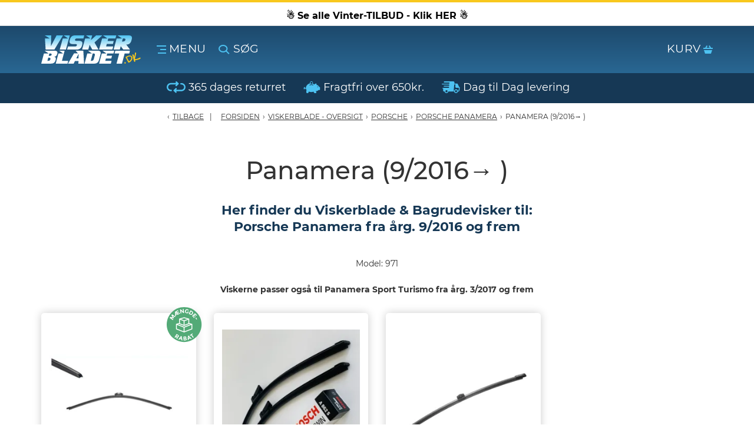

--- FILE ---
content_type: text/html; charset=UTF-8
request_url: https://www.viskerbladet.dk/porsche-panamera-971-viskerblade-vinduesvisker-bagrudevisker
body_size: 7600
content:
<!DOCTYPE html><html lang="da" dir="ltr"><head><script>
window.dataLayer = window.dataLayer || [];
window.dataLayer.push({
    "enable_consent_mode": true,
    "transport_url": "https://a.viskerbladet.dk",
    "platform_ids": {
        "ga4": {
            "measurement_id": "G-Y14351RFKH"
        }
    }
});
</script>
<title>971 Panamera Porsche Viskerblade / VinduesVisker / Bagrudevisker</title><meta charset="utf-8"><meta name="generator" content="Shoporama"><meta name="robots" content="noindex, follow"><meta name="description" content="Køb Viskerblade / Vinduesvisker / Bagrudevisker til Porsche Panamera model: 971 | Viskerne er fra Tyske Bosch AeroTwin og de leveres fra Dag til Dag"><meta name="robots" content="noodp,noydir"/><meta name="viewport" content="width=device-width, initial-scale=1, maximum-scale=1, user-scalable=0"><meta http-equiv="X-UA-Compatible" content="IE=edge"><meta name="format-detection" content="telephone=no"><meta name="msapplication-tap-highlight" content="no"/><meta name="google-site-verification" content="BP7lfSuS024rV7EVLCRrLEnidvvj2Qr2hRirbvSLeb4"/><link rel="preload" as="font" type="font/woff2" crossorigin href="https://www.viskerbladet.dk/assets/fonts/fontawesome-webfont.woff?v=4.1.0"/> <link rel="preload" href="https://www.viskerbladet.dk/packed_js?files=lazysizes.min.js,jquery.min.js,jquery-ui.min.js,owl.carousel.min.js,bootstrap.min.js,select2.min.js,da.js,custom.js&amp;t=1620710667" as="script"><link rel="shortcut icon" type="image/ico" href="/cache/1/0/2/8/6/0/3/box-32x32x90.webp"/><script>var xCss = new XMLHttpRequest;xCss.onreadystatechange = function () {if (4 == xCss.readyState && 200 == xCss.status) {var s = document.createElement('style');s.innerHTML = xCss.responseText, document.head.appendChild(s)}}, xCss.open('GET', 'https://www.viskerbladet.dk/packed_css?files=bootstrap.lib.css,googlefonts.lib.css,fontawesome.lib.css,owl.carousel.min.css,owl.theme.default.min.css,dawa-autocomplete2.css,select2.min.css,main.css,custom.css&amp;t=1768727571', false), xCss.send();</script><style type="text/css">.total-amount {background: #ffffff !important;}.ribbon,.icon-list {background-color: #ffffff !important;}#progressbar li.current::before {background: #ffffff !important;}#progressbar li.active::before,#progressbar li.active::after {background: #ffffff !important;}textarea:focus,input[type="text"]:focus,input[type="password"]:focus,input[type="datetime"]:focus,input[type="datetime-local"]:focus,input[type="date"]:focus,input[type="month"]:focus,input[type="time"]:focus,input[type="week"]:focus,input[type="number"]:focus,input[type="email"]:focus,input[type="url"]:focus,input[type="search"]:focus,input[type="tel"]:focus,input[type="color"]:focus,.uneditable-input:focus {box-shadow: 0px 1px 1px #ffffff inset, 0px 0px 2px#ffffff;}#submenu li a:hover {color: #ffffff !important;}.fa {color: #ffffff}</style><script src="https://www.viskerbladet.dk/packed_js?files=lazysizes.min.js,jquery.min.js,jquery-ui.min.js,owl.carousel.min.js,bootstrap.min.js,select2.min.js,da.js,custom.js&amp;t=1620710667" defer></script><!-- ShopOrama OpenGraph version 2018.05.03 lavet af NicolaiTeglskov.dk --><meta property="og:title" content="971 Panamera Porsche Viskerblade / VinduesVisker / Bagrudevisker"/><meta property="og:description" content="Køb Viskerblade / Vinduesvisker / Bagrudevisker til Porsche Panamera model: 971 | Viskerne er fra Tyske Bosch AeroTwin og de leveres fra Dag til Dag"/><meta property="og:site_name" content="Viskerbladet.dk"/><meta property="og:url" content="https://www.viskerbladet.dk/porsche-panamera-971-viskerblade-vinduesvisker-bagrudevisker"/><meta property="og:image:type" content="image/jpeg"/><meta property="og:image:width" content="1200"/><meta property="og:image:height" content="630"/><meta property="og:locale" content="da_DK"/><meta property="og:type" content="product.group"/><meta property="og:image" content="https://www.viskerbladet.dk/cache/1/1/8/5/8/7/1/fit-1200x630x90.webp"><meta property="og:image:alt" content="Viskerblade & VinduesVisker - De BEDSTE til Bilen / GRATIS FRAGT">

                            
        <script type="application/ld+json">
            {
                "@context": "http://schema.org",
                "@graph": [
                    {
                        "@type": "Organization",
                        "@id": "https://www.viskerbladet.dk/#organization",
                        "url": "https://www.viskerbladet.dk",
                                                    "name": "Viskerbladet.dk",
                                                                            "description": "Viskerbladet.dk - Danmarks største webshop med Viskerblade & Bagrudeviskere",
                                                                            "logo": {
                                "@type": "ImageObject",
                                "@id": "https://www.viskerbladet.dk/#logo",
                                "url": "https://www.viskerbladet.dk/assets/images/viskerbladet-logo-1200x630.png"
                            },
                                                "address": {
                            "@type": "PostalAddress",
                                                            "streetAddress": "Brunbjergvej 4",
                                                                                        "postalCode": "7190",
                                                                                        "addressLocality": "Billund",
                                                                                        "addressCountry": "DK"
                                                    },
                                                    "vatID": "19216195",
                                                                            "telephone": "+4576653010",
                                                                            "email": "Ordre@viskerbladet.dk"
                                                
                                                    ,
                            "sameAs" : [
                                                                    "https://m.facebook.com/viskerbladet/"
                                                                                                                                                                                                                                                                                                                            ]
                        
                                                    ,
                            "contactPoint" : [ 
                                {
                                "@type": "contactPoint",
                                "contactType" : "customer service",
                                                                    "areaServed" : ["Denmark"],
                                                                                                    "availableLanguage" : ["Danish", "English"],
                                                                                                    "telephone" : "+4576653010",
                                                                                                    "email": "Ordre@viskerbladet.dk",
                                                                                                                                    "hoursAvailable" : ["Mo-Su 00:00-23:59"]
                                                                }
                            ]
                                            }
                    
                                            ,
                        {
                                                            "@type": "AutoPartsStore",
                                "@id": "https://www.viskerbladet.dk/#AutoPartsStore",
                                                                                        "image": {
                                    "@type": "ImageObject",
                                    "@id": "https://www.viskerbladet.dk/#image",
                                    "url": "https://www.viskerbladet.dk/assets/images/kasimir-nikolajsen.png"
                                },
                                                                                        "name": "Viskerbladet.dk",
                                                                                                                    "priceRange": "$",
                                                        "currenciesAccepted": "DKK",
                            "paymentAccepted": "credit card, cash, mobile pay",
                            "address": {
                                "@type": "PostalAddress",
                                                                    "streetAddress": "Brunbjergvej 4",
                                                                                                    "postalCode": "7190",
                                                                                                    "addressLocality": "Billund",
                                                                                                    "addressCountry": "+45"
                                                            }
                            ,
                                                            "telephone": "76653010",
                                                                                    "geo": {
                                "@type": "GeoCoordinates",
                                                                    "latitude": "55.759921",
                                                                                                    "longitude": "9.042567899999995"
                                                            }
                                                            ,"openingHoursSpecification": [
                                    {
                                    "@type": "OpeningHoursSpecification",
                                    "dayOfWeek": "Monday",
                                    "opens": "00:00",
                                    "closes": "23:59"
                                    }
                                    ,
                                    {
                                    "@type": "OpeningHoursSpecification",
                                    "dayOfWeek": "Tuesday",
                                    "opens": "00:00",
                                    "closes": "23:59"
                                    }
                                    ,
                                    {
                                    "@type": "OpeningHoursSpecification",
                                    "dayOfWeek": "Wednesday",
                                    "opens": "00:00",
                                    "closes": "23:59"
                                    }
                                    ,
                                    {
                                    "@type": "OpeningHoursSpecification",
                                    "dayOfWeek": "Thursday",
                                    "opens": "00:00",
                                    "closes": "23:59"
                                    }
                                    ,
                                    {
                                    "@type": "OpeningHoursSpecification",
                                    "dayOfWeek": "Friday",
                                    "opens": "00:00",
                                    "closes": "23:59"
                                    }
                                    ,
                                    {
                                    "@type": "OpeningHoursSpecification",
                                    "dayOfWeek": "Saturday",
                                    "opens": "00:00",
                                    "closes": "23:59"
                                    }
                                    ,
                                    {
                                    "@type": "OpeningHoursSpecification",
                                    "dayOfWeek": "Sunday",
                                    "opens": "00:00",
                                    "closes": "23:59"
                                    }
                                ]
                                                    }
                                        ,
                    {
                        "@type": "WebSite",
                        "@id": "https://www.viskerbladet.dk/#website",
                        "url": "https://www.viskerbladet.dk",
                        "name": "Viskerbladet.dk",
                        "publisher": {
                            "@id": "https://www.viskerbladet.dk/#organization"
                        }
                                            }
                    
                    
                                                                                                                                        
                            ,
                            {
                                "@type": "WebPage",
                                "@id": "https://www.viskerbladet.dk/porsche-panamera-971-viskerblade-vinduesvisker-bagrudevisker/#webpage",
                                "url": "https://www.viskerbladet.dk/porsche-panamera-971-viskerblade-vinduesvisker-bagrudevisker",
                                                                    "inLanguage": "da-DK",
                                                                "name": "Panamera (9/2016→  )",
                                                                    "description": "Køb Viskerblade / Vinduesvisker / Bagrudevisker til Porsche Panamera model: 971 | Viskerne er fra Tyske Bosch AeroTwin og de leveres fra Dag til Dag",
                                                                                                "isPartOf": {
                                    "@id": "https://www.viskerbladet.dk/#website"
                                },
                                                                "breadcrumb": {
                                    "@id": "https://www.viskerbladet.dk/porsche-panamera-971-viskerblade-vinduesvisker-bagrudevisker/#breadcrumb"
                                }
                            }
                            ,
                            {
                                "@type": "BreadcrumbList",
                                "@id": "https://www.viskerbladet.dk/porsche-panamera-971-viskerblade-vinduesvisker-bagrudevisker/#breadcrumb",
                                "itemListElement": [
                                    {
                                        "@type": "ListItem",
                                        "position": 1,
                                        "item": {
                                            "@type": "Webpage",
                                            "@id": "https://www.viskerbladet.dk",
                                            "url": "https://www.viskerbladet.dk",
                                            "name": "Forside"
                                        }
                                    },
                                                                                                                                                            
                                                                                    {
                                                "@type": "ListItem",
                                                "position": 2,
                                                "item": {
                                                    "@type": "Webpage",
                                                    "@id": "https://www.viskerbladet.dk/oversigt-bosch-viskerblade-vinduesvisker-bagrudevisker",
                                                    "url": "https://www.viskerbladet.dk/oversigt-bosch-viskerblade-vinduesvisker-bagrudevisker",
                                                    "name": "Viskerblade - Oversigt"
                                                }
                                            }
                                            ,
                                                                                                                                                                                                    
                                                                                    {
                                                "@type": "ListItem",
                                                "position": 3,
                                                "item": {
                                                    "@type": "Webpage",
                                                    "@id": "https://www.viskerbladet.dk/porsche-viskerblade-vinduesviskere-bagrudeviskere",
                                                    "url": "https://www.viskerbladet.dk/porsche-viskerblade-vinduesviskere-bagrudeviskere",
                                                    "name": "Porsche"
                                                }
                                            }
                                            ,
                                                                                                                                                                                                    
                                                                                    {
                                                "@type": "ListItem",
                                                "position": 4,
                                                "item": {
                                                    "@type": "Webpage",
                                                    "@id": "https://www.viskerbladet.dk/porsche-panamera-viskerblade-vinduesviskere-bagrudeviskere",
                                                    "url": "https://www.viskerbladet.dk/porsche-panamera-viskerblade-vinduesviskere-bagrudeviskere",
                                                    "name": "Porsche Panamera"
                                                }
                                            }
                                            ,
                                                                                                                {
                                        "@type": "ListItem",
                                        "position": 5,
                                        "item": {
                                            "@type": "Webpage",
                                            "@id": "https://www.viskerbladet.dk/porsche-panamera-971-viskerblade-vinduesvisker-bagrudevisker",
                                            "url": "https://www.viskerbladet.dk/porsche-panamera-971-viskerblade-vinduesvisker-bagrudevisker",
                                            "name": "Panamera (9/2016→  )"
                                        }
                                    }
                                ]
                            }
                                            
                                    ]   
            }
        </script>
    
<meta name="ahrefs-site-verification" content="b3d10de82d2428ccaed1bccc9b92d48e6291ac27ffb618f45cd7307aa4518185">

<script>(function(w,d,t,r,u){var f,n,i;w[u]=w[u]||[],f=function(){var o={ti:"355027203", enableAutoSpaTracking: true};o.q=w[u],w[u]=new UET(o),w[u].push("pageLoad")},n=d.createElement(t),n.src=r,n.async=1,n.onload=n.onreadystatechange=function(){var s=this.readyState;s&&s!=="loaded"&&s!=="complete"||(f(),n.onload=n.onreadystatechange=null)},i=d.getElementsByTagName(t)[0],i.parentNode.insertBefore(n,i)})(window,document,"script","//bat.bing.com/bat.js","uetq");</script>

<!-- Google Tag Manager -->
<script>(function(w,d,s,l,i){w[l]=w[l]||[];w[l].push({'gtm.start':
new Date().getTime(),event:'gtm.js'});var f=d.getElementsByTagName(s)[0],
j=d.createElement(s),dl=l!='dataLayer'?'&l='+l:'';j.async=true;j.src=
'https://www.googletagmanager.com/gtm.js?id='+i+dl;f.parentNode.insertBefore(j,f);
})(window,document,'script','dataLayer','GTM-NV6LPGB');</script>
<!-- End Google Tag Manager -->

<!-- Google Tag Manager -->
			<script data-cookieconsent="ignore">!function(){"use strict";function e(e){return function(e){for(var t=0,r=document.cookie.split(";");t<r.length;t++){var n=r[t].split("=");if(n[0].trim()===e)return n[1]}}(e)}function t(e){return localStorage.getItem(e)}function r(e){return window[e]}function n(e,t){var r=document.querySelector(e);return t?null==r?void 0:r.getAttribute(t):null==r?void 0:r.textContent}!function(o,i,a,c,u,l,s,v,d,f,g){var E,I,m,T;try{I=d&&(m=navigator.userAgent,(T=new RegExp("Version/([0-9._]+)(.*Mobile)?.*Safari.*").exec(m))&&parseFloat(T[1])>=16.4)?function(o,i,a){void 0===i&&(i="");var c={cookie:e,localStorage:t,jsVariable:r,cssSelector:n},u=Array.isArray(i)?i:[i];if(o&&c[o])for(var l=c[o],s=0,v=u;s<v.length;s++){var d=v[s],f=a?l(d,a):l(d);if(f)return f}else console.warn("invalid uid source",o)}(d,"cFPID",""):void 0}catch(e){console.error(e)}var _=o;_[c]=_[c]||[],_[c].push({"gtm.start":(new Date).getTime(),event:"gtm.js"});var p=i.getElementsByTagName(a)[0],A=I?"&bi="+encodeURIComponent(I):"",N=i.createElement(a),D=I?"kp"+v:v,R=!I&&s?s:"https://load.a.viskerbladet.dk";N.async=!0,N.src=R+"/"+D+".js?id=GTM-WCC7NFH"+A,null===(E=p.parentNode)||void 0===E||E.insertBefore(N,p)}(window,document,"script","dataLayer",0,0,"https://load.a.viskerbladet.dk","mfuxunby","cookie")}();</script>
			<!-- End Google Tag Manager -->

</head><body class="topbar-active">
		<script>
			window.addEventListener("gtmReady", (event) => {
				dataLayer.push({ecommerce: null});
				dataLayer.push({
					event: "view_item_list",
					ecommerce: {
						item_list_id: 95254,
						item_list_name: "Category: Panamera (9/2016→  )",
						coupon: "",
						items: [
    {
        "id": "3062777",
        "google_business_vertical": "retail",
        "item_id": "3062777",
        "item_name": "VR273 Valeo Silencio Bagrudevisker, 14 inch / 350mm lang",
        "index": 0,
        "item_brand": "Valeo",
        "item_category": "Valeo Viskerblade",
        "price": 109,
        "quantity": 1
    },
    {
        "id": "1324888",
        "google_business_vertical": "retail",
        "item_id": "1324888",
        "item_name": "A862S Bosch Aerotwin Viskerblade / Fladblade sæt 600+530mm",
        "index": 1,
        "item_brand": "Bosch",
        "item_category": "Bosch Viskerblade",
        "price": 197,
        "quantity": 1
    },
    {
        "id": "1324779",
        "google_business_vertical": "retail",
        "item_id": "1324779",
        "item_name": "A332H Bosch Aerotwin Bagrudevisker, 13 inch / 330mm lang",
        "index": 2,
        "item_brand": "Bosch",
        "item_category": "Bosch AeroTwin bagrudeviskere",
        "price": 77,
        "quantity": 1
    }
]
					}
				});
			});			
		</script>
	

<!-- Google Tag Manager (noscript) -->
<noscript><iframe src="https://www.googletagmanager.com/ns.html?id=GTM-NV6LPGB"
height="0" width="0" style="display:none;visibility:hidden"></iframe></noscript>
<!-- End Google Tag Manager (noscript) -->



<script>setTimeout((function(){var e=new XMLHttpRequest;e.open("POST","/systr",!0);let t={};new URLSearchParams(window.location.search).forEach(((e,r)=>{t["_"+r]=e})),t.t=Math.floor(Date.now()/1e3),t.r=document.referrer,e.send(JSON.stringify(t))}),500);</script>

</body><div class="products"> <header> <div id="navigation"> <ul id="nav-menu" class="nav-menu-main"> <a class="topbar-link" href="https://www.viskerbladet.dk/alle-tilbud"> <div class="topbar" style="background:#ffffff; color:#000000;"><b>☃️ Se alle Vinter-TILBUD - Klik HER ☃️</b></div> </a> <li class="nav-trigger"> <div class="container"> <div class="row"> <div class="col-xs-12"> <a href="/" class="logo pull-left" title="Viskerbladet.dk"><img src="https://www.viskerbladet.dk/private_templates/3456/viskerbladet/assets/icons/viskerbladet-logo.svg" title="Viskerbladet.dk" alt="Viskerblade webshop, med dag til dag levering - Viskerbladet.dk" width="169" height="48"></a> <a class="nav-toggle pull-left" title="" id="menu"><img src="/assets/icons/burger.svg" alt="Menu knap på webshoppen Viskerbladet.dk" width="16" height="14"/> <span class="hidden-xs">Menu</span></a> <a class="search-toggle pull-left" title=""><img src="/assets/icons/search.svg" alt="Søg produkter knappen på Viskerbladet.dk" width="19" height="17"/> <span class="hidden-xs">Søg</span></a> <a class="basket-toggle hidden"></a> <a href="/basket" class="basket-holder pull-right" title=""> <span class="hidden-xs basket-text">KURV</span> <span> <img src="/assets/icons/basket.svg" alt="Indkøbskurven på online shoppen Viskerbladet.dk" width="16" height="14"/> </span> </a> </div> </div> </div> <nav class="nav-menu-wrapper"> <div class="nav-scroller"> <ul class="nav-menu"> <li class=""><a href="https://www.viskerbladet.dk/oversigt-bosch-viskerblade-vinduesvisker-bagrudevisker" title="Viskerblade - Oversigt">Viskerblade - Oversigt</a></li> <li class=""><a href="https://www.viskerbladet.dk/autopaerer" title="AutoPærer">AutoPærer</a></li> <li class=""><a href="https://www.viskerbladet.dk/additiver-olier-spray" title="Additiver, olier &amp; spray">Additiver, olier &amp; spray</a></li> <li class=""><a href="https://www.viskerbladet.dk/jwl-trykluft-produkter" title="Jwl Luftudstyr">Jwl Luftudstyr</a></li> <li class=""><a href="https://www.viskerbladet.dk/bilpleje-produkter" title="Bilpleje Produkter">Bilpleje Produkter</a></li> <li class=""><a href="https://www.viskerbladet.dk/autotilbehoer" title="AutoTilbehør">AutoTilbehør</a></li> <li class=""><a href="https://www.viskerbladet.dk/nyheder" title="Nyheder">Nyheder</a></li> <li class=""><a href="https://www.viskerbladet.dk/om-os" title="Om os">Om os</a></li> <li class=""><a href="https://www.viskerbladet.dk/fragt" title="Fragt">Fragt</a></li> </ul> </div> </nav> <nav class="basket-menu-wrapper"></nav> </li> </ul> </div> <nav class="page-search search-topbar-enabled "> <div class="container"> <div class="row"> <div class="col-md-12"> <form action="https://www.viskerbladet.dk/search"> <div class="input-group"> <input class="form-control search-ajax" type="text" name="search" value="" placeholder="Indtast søgeord" autocomplete="off" autocapitalize="off" spellcheck="false" required> <span class="input-group-btn"><button class="btn btn-success" type="submit" value="Søg">Søg</button></span> </div> </form> </div> </div> </div> </nav> <div class="front-usp hidden-xs hidden-sm"> <div class="container front-usp-flex"> <div class="front-usp-elements"> <p> <img src="/assets/icons/return.svg" alt="" width="32" height="20"> 365 dages returret </p> </div> <div class="front-usp-elements"> <p> <img src="/assets/icons/piggiebank.svg" alt="" width="29" height="20"> Fragtfri over 650kr. </p> </div> <div class="front-usp-elements"> <p> <img src="/assets/icons/fastdel.svg" alt="" width="31" height="20"> Dag til Dag levering </p> </div> <div class="front-usp-elements shipping-timer-usp"> <div class="shipping-countdown shipping-countdown-usp is-vertical-center hidden"> <p class="text text-center">Din pakke afsendes om:&nbsp;<span class="countdown-timer"></span></p> </div> </div> </div> </div> </header> <nav id="breadcrumbs"> <div class="container"> <div class="row"> <div class="col-xs-12"> <ol> <li id="historyback"><a href="javascript:history.back();">Tilbage</a></li> <li><a href="https://www.viskerbladet.dk">Forsiden</a></li> <li>›</li> <li><a href="https://www.viskerbladet.dk/oversigt-bosch-viskerblade-vinduesvisker-bagrudevisker">Viskerblade - Oversigt</a></li> <li>›</li> <li><a href="https://www.viskerbladet.dk/porsche-viskerblade-vinduesviskere-bagrudeviskere">Porsche</a></li> <li>›</li> <li><a href="https://www.viskerbladet.dk/porsche-panamera-viskerblade-vinduesviskere-bagrudeviskere">Porsche Panamera</a></li> <li>›</li> <li id="current">Panamera (9/2016→ )</li> </ol> </div> </div> </div> </nav> <section class="categoryPage "> <div class="container cat-container"> <div class="row"> <div class="col-sm-12"> <div class="categoryContent"> <h1>Panamera (9/2016→ )</h1> <div class="description"> <h3><strong>Her finder du Viskerblade & Bagrudevisker til: <br>Porsche Panamera fra årg. 9/2016 og frem</strong></h3> <p><br>Model: 971<br><br><strong>Viskerne passer også til Panamera Sport Turismo fra årg. 3/2017 og frem</strong></p> </div> </div> <div class="productlist row row-flex"> <div class="col-xs-12 col-sm-6 col-md-3 productEntity" > <a href="https://www.viskerbladet.dk/vr273-valeo-silencio-bagrudevisker" class="product-item brick-view categoryView productEntityClick"> <div class="in-stock"> <div class="product-item-image"> <span class="product-image-space"></span> <img src="[data-uri]" data-src="/cache/4/1/6/9/1/7/1/vr273-valeo-silencio-574581-bagrudevisker-14-inch--350mm-lang-box-270x270x90.webp" alt="VR273 Valeo Silencio Bagrudevisker, 14 inch / 350mm lang" class="img-responsive lazyload" width="270" height="270"> <div class="badgeBar-category"> <div class="prod-badge volume-discount-badge"> <img src="/assets/icons/splat-maengderabat.svg" alt="" width="61" height="61"> </div> </div> </div> <div class="product-item-info"> <h3 class="itemname">VR273 Valeo Silencio Bagrudevisker, 14 inch / 350mm lang</h3> <div class="offers"> <span class="text-success h4 price"><strong>109,00 DKK</strong></span> </div> <div> <form action="https://www.viskerbladet.dk/vr273-valeo-silencio-bagrudevisker" method="post"> <input type="hidden" name="product_id" value="3062777"/> <input type="hidden" name="redirect" value=""/> <input type="hidden" name="amount" value="1"> <input type="submit" value="KØB NU" class="btn btn-lg btn-success btn-block add_to_basket productEntityAddToCart"/> </form> </div> <div class="stock-rating"> <div class="text"> <i class="fa fa-circle text-success"></i> <span>På lager</span> </div> </div> </div> </div> </a> </div> <div class="col-xs-12 col-sm-6 col-md-3 productEntity" > <a href="https://www.viskerbladet.dk/a862s-bosch-aerotwin-viskerblade-fladblade-vinduesvisker-saet" class="product-item brick-view categoryView productEntityClick"> <div class="in-stock"> <div class="product-item-image"> <span class="product-image-space"></span> <img src="[data-uri]" data-src="/cache/1/5/7/4/7/7/4/a862s-bosch-aerotwin-viskerblade-saet-600--530mm-lange-viskere-box-270x270x90.webp" alt="A862S Bosch Aerotwin Viskerblade / Fladblade sæt 600+530mm" class="img-responsive lazyload" width="270" height="270"> <div class="badgeBar-category"> </div> </div> <div class="product-item-info"> <h3 class="itemname">A862S Bosch Aerotwin Viskerblade / Fladblade sæt 600+530mm</h3> <div class="offers"> <span class="text-success h4 price"><strong>197,00 DKK</strong></span> </div> <div> <form action="https://www.viskerbladet.dk/a862s-bosch-aerotwin-viskerblade-fladblade-vinduesvisker-saet" method="post"> <input type="hidden" name="product_id" value="1324888"/> <input type="hidden" name="redirect" value=""/> <input type="hidden" name="amount" value="1"> <input type="submit" value="KØB NU" class="btn btn-lg btn-success btn-block add_to_basket productEntityAddToCart"/> </form> </div> <div class="stock-rating"> <div class="row"> <div class="col-xs-12 col-sm-12 col-md-12 col-lg-12 text-center products-review"> <i class="fa fa-star" style="font-size:20px;color:#f9c62c"></i> <i class="fa fa-star" style="font-size:20px;color:#f9c62c"></i> <i class="fa fa-star" style="font-size:20px;color:#f9c62c"></i> <i class="fa fa-star" style="font-size:20px;color:#f9c62c"></i> <i class="fa fa-star" style="font-size:20px;color:#f9c62c"></i> </div> </div> </div> </div> </div> </a> </div> <div class="col-xs-12 col-sm-6 col-md-3 productEntity" > <a href="https://www.viskerbladet.dk/a332h-aerotwin-bosch-bagrudevisker" class="product-item brick-view categoryView productEntityClick"> <div class="in-stock"> <div class="product-item-image"> <span class="product-image-space"></span> <img src="[data-uri]" data-src="/cache/3/9/4/3/7/2/8/a332h-bosch-aerotwin-bagrudevisker-13-inch--330mm-lang-passer-til-flere-audi-modeller-mfl-box-270x270x90.webp" alt="A332H Bosch Aerotwin Bagrudevisker, 13 inch / 330mm lang" class="img-responsive lazyload" width="270" height="270"> <div class="badgeBar-category"> </div> </div> <div class="product-item-info"> <h3 class="itemname">A332H Bosch Aerotwin Bagrudevisker, 13 inch / 330mm lang</h3> <div class="offers"> <span class="text-success h4 price"><strong>77,00 DKK</strong></span> </div> <div> <form action="https://www.viskerbladet.dk/a332h-aerotwin-bosch-bagrudevisker" method="post"> <input type="hidden" name="product_id" value="1324779"/> <input type="hidden" name="redirect" value=""/> <input type="hidden" name="amount" value="1"> <input type="submit" value="KØB NU" class="btn btn-lg btn-success btn-block add_to_basket productEntityAddToCart"/> </form> </div> <div class="stock-rating"> <div class="row"> <div class="col-xs-12 col-sm-12 col-md-12 col-lg-12 text-center products-review"> <i class="fa fa-star" style="font-size:20px;color:#f9c62c"></i> <i class="fa fa-star" style="font-size:20px;color:#f9c62c"></i> <i class="fa fa-star" style="font-size:20px;color:#f9c62c"></i> <i class="fa fa-star" style="font-size:20px;color:#f9c62c"></i> <i class="fa fa-star" style="font-size:20px;color:#f9c62c"></i> </div> </div> </div> </div> </div> </a> </div> </div> </div> </div> </div> </section> <div class="description description-b"> <div class="container"> <div class="row"> </div> </div> <div class="container description-b-container"> <div class="row"> <div class="col-lg-12"> <h3><a href="https://www.viskerbladet.dk/porsche-panamera-viskerblade-vinduesviskere-bagrudeviskere">Tilbage til oversigten på alle: Porsche Panamera modellerne -Klik HER-</a></h3> </div> </div> </div> </div> <footer> <div class="lg-details"> <section class="container footer-usp hidden-xs hidden-sm"> <div class="row"> <div class="col-xs-12 col-md-6 text-right"> <div> <strong><span>Viskerbladet.dk C/o KN-Au2dele</span></strong> <br> <span>Brunbjergvej 4</span>, <span>7190</span> <span>Billund</span> </div> <div> Tel: <a href="tel:+4576653010">+45 7665 3010</a> <br> E-mail: <a href="mailto:ordre@viskerbladet.dk"> ordre@viskerbladet.dk </a> </div> <a href="https://datacvr.virk.dk/enhed/virksomhed/19216195">CVR: <span>19216195</span></a> </div> <div class="col-xs-12 col-md-6"> <div><i class="fa fa-check"></i> Dag til Dag levering</div> <div><i class="fa fa-check"></i> 365 Dages ReturRet</div> <div><i class="fa fa-check"></i> Mere end 29 års erfaring</div> <div><i class="fa fa-check"></i> Fragt FRI ved varekøb over 650 kr.</div> </div> </div> </section> <section class="footer-profile"> <div class="container"> <div class="row profile-holder"> <div class="hidden-xs col-sm-6 col-md-6 col-lg-6"> <img src="[data-uri]" data-src="/cache/1/1/5/7/5/5/4/fit-600x600x90.png" alt="Kasimir Nikolajsen" width="600" height="600" class="img-responsive profile-image lazyload hidden-xs"/> </div> <div class="col-sm-12 col-sm-6 col-md-6 col-lg-6"> <div class="profile-text"> <p class="title">Brug for hjælp?</p> <p> Telefon: <a href="tel:+4576653010">+45 7665 3010</a> </p> <p> E-mail: <a href="mailto:ordre@viskerbladet.dk"> ordre@viskerbladet.dk </a> </p> </div> </div> </div> </div> </section> <section class="footer-info"> <ul> <li class=""> <a href="https://www.viskerbladet.dk/fragt">Fragt</a> </li> <li class=""> <a href="https://www.viskerbladet.dk/om-os">Om Os</a> </li> <li class=""> <a href="https://www.viskerbladet.dk/handelsbetingelser">HandelsBetingelser</a> </li> <li class=""> <a href="https://www.viskerbladet.dk/cookiepolitik">CookiePolitik</a> </li> <li class=""> <a href="https://www.viskerbladet.dk/kontakt">Kontakt</a> </li> </ul> </section> </div> <div class="container"> <div class="sm-details"> <div class="text-center"> <img src="[data-uri]" data-src="https://www.viskerbladet.dk/private_templates/3456/viskerbladet/assets/images/betalingskort-top.jpg" class="lazyload cards" title="Du kan betale med alle de gænse betalingskort hos Viskerbladet.dk" alt="betalingskort" width="322" height="25"> </div> </div> </div> </footer> </div>


    <script type="text/javascript">
      var Tawk_API = Tawk_API || {}, Tawk_LoadStart = new Date();
      (function () {
        var s1 = document.createElement("script"), s0 = document.getElementsByTagName("script")[0];
        s1.defer = true;
        s1.src = 'https://embed.tawk.to/59fb7cf9bb0c3f433d4c6b7c/default';
        s1.charset = 'UTF-8';
        s1.setAttribute('crossorigin', '*');
        s0.parentNode.insertBefore(s1, s0);
      })();
    </script>



</html>

--- FILE ---
content_type: text/css;charset=UTF-8
request_url: https://www.viskerbladet.dk/packed_css?files=bootstrap.lib.css,googlefonts.lib.css,fontawesome.lib.css,owl.carousel.min.css,owl.theme.default.min.css,dawa-autocomplete2.css,select2.min.css,main.css,custom.css&amp;t=1768727571
body_size: 50532
content:
/*! * Title: Bootstrap * Version: v3.3.5 * Copyright: 2011-2015 Twitter, Inc. * License: Licensed under MIT * Library: https://github.com/h5bp/html5-boilerplate/blob/master/src/css/main.css */ html { font-family: sans-serif; -webkit-text-size-adjust: 100%; -ms-text-size-adjust: 100%; }body { margin: 0; }article, aside, details, figcaption, figure, footer, header, hgroup, main, menu, nav, section, summary { display: block; }audio, canvas, progress, video { display: inline-block; vertical-align: baseline; }audio:not([controls]) { display: none; height: 0; }[hidden], template { display: none; }a { background-color: transparent; }a:active, a:hover { outline: 0; }abbr[title] { border-bottom: 1px dotted; }b, strong { font-weight: 700; }dfn { font-style: italic; }h1 { font-size: 2em; margin: .67em 0; }mark { color: #000; background: #ff0; }small { font-size: 80%; }sub, sup { font-size: 75%; line-height: 0; position: relative; vertical-align: baseline; }sup { top: -.5em; }sub { bottom: -.25em; }img { border: 0; }svg:not(:root) { overflow: hidden; }figure { margin: 1em 40px; }hr { -webkit-box-sizing: content-box; -moz-box-sizing: content-box; box-sizing: content-box; height: 0; }pre { overflow: auto; }code, kbd, pre, samp { font-family: monospace,monospace; font-size: 1em; }button, input, optgroup, select, textarea { font: inherit; margin: 0; color: inherit; }button { overflow: visible; }button, select { text-transform: none; }button, html input[type=button], input[type=reset], input[type=submit] { cursor: pointer; -webkit-appearance: button; }button[disabled], html input[disabled] { cursor: default; }button::-moz-focus-inner, input::-moz-focus-inner { padding: 0; border: 0; }input { line-height: normal; }input[type=checkbox], input[type=radio] { -webkit-box-sizing: border-box; -moz-box-sizing: border-box; box-sizing: border-box; padding: 0; }input[type=number]::-webkit-inner-spin-button, input[type=number]::-webkit-outer-spin-button { height: auto; }input[type=search] { -webkit-box-sizing: content-box; -moz-box-sizing: content-box; box-sizing: content-box; -webkit-appearance: textfield; }input[type=search]::-webkit-search-cancel-button, input[type=search]::-webkit-search-decoration { -webkit-appearance: none; }fieldset { margin: 0 2px; padding: .35em .625em .75em; border: 1px solid silver; }legend { padding: 0; border: 0; }textarea { overflow: auto; }optgroup { font-weight: 700; }table { border-spacing: 0; border-collapse: collapse; }td, th { padding: 0; }/*! Source: https://github.com/h5bp/html5-boilerplate/blob/master/src/css/main.css */@media print { *, :before, :after { color: #000!important; background: transparent!important; -webkit-box-shadow: none!important; box-shadow: none!important; text-shadow: none!important; }a, a:visited { text-decoration: underline; }a[href]:after { content: ' (' attr(href) ')'; }abbr[title]:after { content: ' (' attr(title) ')'; }a[href^='#']:after, a[href^='javascript:']:after { content: ''; }pre, blockquote { border: 1px solid #999; page-break-inside: avoid; }thead { display: table-header-group; }tr, img { page-break-inside: avoid; }img { max-width: 100%!important; }p, h2, h3 { orphans: 3; widows: 3; }h2, h3 { page-break-after: avoid; }select { background: #fff!important; }.navbar { display: none; }.btn > .caret, .dropup > .btn > .caret { border-top-color: #000!important; }.label { border: 1px solid #000; }.table { border-collapse: collapse!important; }.table td, .table th { background-color: #fff!important; }.table-bordered th, .table-bordered td { border: 1px solid #ddd!important; } }@font-face { font-family: 'Glyphicons Halflings'; src: url(../fonts/glyphicons-halflings-regular.eot); src: url(../fonts/glyphicons-halflings-regular.eot?#iefix) format('embedded-opentype'),url(../fonts/glyphicons-halflings-regular.woff) format('woff'),url(../fonts/glyphicons-halflings-regular.ttf) format('truetype'),url(../fonts/glyphicons-halflings-regular.svg#glyphicons_halflingsregular) format('svg'); }.glyphicon { font-family: 'Glyphicons Halflings'; font-weight: 400; font-style: normal; line-height: 1; position: relative; top: 1px; display: inline-block; -webkit-font-smoothing: antialiased; -moz-osx-font-smoothing: grayscale; }.glyphicon-asterisk:before { content: '\2a'; }.glyphicon-plus:before { content: '\2b'; }.glyphicon-euro:before, .glyphicon-eur:before { content: '\20ac'; }.glyphicon-minus:before { content: '\2212'; }.glyphicon-cloud:before { content: '\2601'; }.glyphicon-envelope:before { content: '\2709'; }.glyphicon-pencil:before { content: '\270f'; }.glyphicon-glass:before { content: '\e001'; }.glyphicon-music:before { content: '\e002'; }.glyphicon-search:before { content: '\e003'; }.glyphicon-heart:before { content: '\e005'; }.glyphicon-star:before { content: '\e006'; }.glyphicon-star-empty:before { content: '\e007'; }.glyphicon-user:before { content: '\e008'; }.glyphicon-film:before { content: '\e009'; }.glyphicon-th-large:before { content: '\e010'; }.glyphicon-th:before { content: '\e011'; }.glyphicon-th-list:before { content: '\e012'; }.glyphicon-ok:before { content: '\e013'; }.glyphicon-remove:before { content: '\e014'; }.glyphicon-zoom-in:before { content: '\e015'; }.glyphicon-zoom-out:before { content: '\e016'; }.glyphicon-off:before { content: '\e017'; }.glyphicon-signal:before { content: '\e018'; }.glyphicon-cog:before { content: '\e019'; }.glyphicon-trash:before { content: '\e020'; }.glyphicon-home:before { content: '\e021'; }.glyphicon-file:before { content: '\e022'; }.glyphicon-time:before { content: '\e023'; }.glyphicon-road:before { content: '\e024'; }.glyphicon-download-alt:before { content: '\e025'; }.glyphicon-download:before { content: '\e026'; }.glyphicon-upload:before { content: '\e027'; }.glyphicon-inbox:before { content: '\e028'; }.glyphicon-play-circle:before { content: '\e029'; }.glyphicon-repeat:before { content: '\e030'; }.glyphicon-refresh:before { content: '\e031'; }.glyphicon-list-alt:before { content: '\e032'; }.glyphicon-lock:before { content: '\e033'; }.glyphicon-flag:before { content: '\e034'; }.glyphicon-headphones:before { content: '\e035'; }.glyphicon-volume-off:before { content: '\e036'; }.glyphicon-volume-down:before { content: '\e037'; }.glyphicon-volume-up:before { content: '\e038'; }.glyphicon-qrcode:before { content: '\e039'; }.glyphicon-barcode:before { content: '\e040'; }.glyphicon-tag:before { content: '\e041'; }.glyphicon-tags:before { content: '\e042'; }.glyphicon-book:before { content: '\e043'; }.glyphicon-bookmark:before { content: '\e044'; }.glyphicon-print:before { content: '\e045'; }.glyphicon-camera:before { content: '\e046'; }.glyphicon-font:before { content: '\e047'; }.glyphicon-bold:before { content: '\e048'; }.glyphicon-italic:before { content: '\e049'; }.glyphicon-text-height:before { content: '\e050'; }.glyphicon-text-width:before { content: '\e051'; }.glyphicon-align-left:before { content: '\e052'; }.glyphicon-align-center:before { content: '\e053'; }.glyphicon-align-right:before { content: '\e054'; }.glyphicon-align-justify:before { content: '\e055'; }.glyphicon-list:before { content: '\e056'; }.glyphicon-indent-left:before { content: '\e057'; }.glyphicon-indent-right:before { content: '\e058'; }.glyphicon-facetime-video:before { content: '\e059'; }.glyphicon-picture:before { content: '\e060'; }.glyphicon-map-marker:before { content: '\e062'; }.glyphicon-adjust:before { content: '\e063'; }.glyphicon-tint:before { content: '\e064'; }.glyphicon-edit:before { content: '\e065'; }.glyphicon-share:before { content: '\e066'; }.glyphicon-check:before { content: '\e067'; }.glyphicon-move:before { content: '\e068'; }.glyphicon-step-backward:before { content: '\e069'; }.glyphicon-fast-backward:before { content: '\e070'; }.glyphicon-backward:before { content: '\e071'; }.glyphicon-play:before { content: '\e072'; }.glyphicon-pause:before { content: '\e073'; }.glyphicon-stop:before { content: '\e074'; }.glyphicon-forward:before { content: '\e075'; }.glyphicon-fast-forward:before { content: '\e076'; }.glyphicon-step-forward:before { content: '\e077'; }.glyphicon-eject:before { content: '\e078'; }.glyphicon-chevron-left:before { content: '\e079'; }.glyphicon-chevron-right:before { content: '\e080'; }.glyphicon-plus-sign:before { content: '\e081'; }.glyphicon-minus-sign:before { content: '\e082'; }.glyphicon-remove-sign:before { content: '\e083'; }.glyphicon-ok-sign:before { content: '\e084'; }.glyphicon-question-sign:before { content: '\e085'; }.glyphicon-info-sign:before { content: '\e086'; }.glyphicon-screenshot:before { content: '\e087'; }.glyphicon-remove-circle:before { content: '\e088'; }.glyphicon-ok-circle:before { content: '\e089'; }.glyphicon-ban-circle:before { content: '\e090'; }.glyphicon-arrow-left:before { content: '\e091'; }.glyphicon-arrow-right:before { content: '\e092'; }.glyphicon-arrow-up:before { content: '\e093'; }.glyphicon-arrow-down:before { content: '\e094'; }.glyphicon-share-alt:before { content: '\e095'; }.glyphicon-resize-full:before { content: '\e096'; }.glyphicon-resize-small:before { content: '\e097'; }.glyphicon-exclamation-sign:before { content: '\e101'; }.glyphicon-gift:before { content: '\e102'; }.glyphicon-leaf:before { content: '\e103'; }.glyphicon-fire:before { content: '\e104'; }.glyphicon-eye-open:before { content: '\e105'; }.glyphicon-eye-close:before { content: '\e106'; }.glyphicon-warning-sign:before { content: '\e107'; }.glyphicon-plane:before { content: '\e108'; }.glyphicon-calendar:before { content: '\e109'; }.glyphicon-random:before { content: '\e110'; }.glyphicon-comment:before { content: '\e111'; }.glyphicon-magnet:before { content: '\e112'; }.glyphicon-chevron-up:before { content: '\e113'; }.glyphicon-chevron-down:before { content: '\e114'; }.glyphicon-retweet:before { content: '\e115'; }.glyphicon-shopping-cart:before { content: '\e116'; }.glyphicon-folder-close:before { content: '\e117'; }.glyphicon-folder-open:before { content: '\e118'; }.glyphicon-resize-vertical:before { content: '\e119'; }.glyphicon-resize-horizontal:before { content: '\e120'; }.glyphicon-hdd:before { content: '\e121'; }.glyphicon-bullhorn:before { content: '\e122'; }.glyphicon-bell:before { content: '\e123'; }.glyphicon-certificate:before { content: '\e124'; }.glyphicon-thumbs-up:before { content: '\e125'; }.glyphicon-thumbs-down:before { content: '\e126'; }.glyphicon-hand-right:before { content: '\e127'; }.glyphicon-hand-left:before { content: '\e128'; }.glyphicon-hand-up:before { content: '\e129'; }.glyphicon-hand-down:before { content: '\e130'; }.glyphicon-circle-arrow-right:before { content: '\e131'; }.glyphicon-circle-arrow-left:before { content: '\e132'; }.glyphicon-circle-arrow-up:before { content: '\e133'; }.glyphicon-circle-arrow-down:before { content: '\e134'; }.glyphicon-globe:before { content: '\e135'; }.glyphicon-wrench:before { content: '\e136'; }.glyphicon-tasks:before { content: '\e137'; }.glyphicon-filter:before { content: '\e138'; }.glyphicon-briefcase:before { content: '\e139'; }.glyphicon-fullscreen:before { content: '\e140'; }.glyphicon-dashboard:before { content: '\e141'; }.glyphicon-paperclip:before { content: '\e142'; }.glyphicon-heart-empty:before { content: '\e143'; }.glyphicon-link:before { content: '\e144'; }.glyphicon-phone:before { content: '\e145'; }.glyphicon-pushpin:before { content: '\e146'; }.glyphicon-usd:before { content: '\e148'; }.glyphicon-gbp:before { content: '\e149'; }.glyphicon-sort:before { content: '\e150'; }.glyphicon-sort-by-alphabet:before { content: '\e151'; }.glyphicon-sort-by-alphabet-alt:before { content: '\e152'; }.glyphicon-sort-by-order:before { content: '\e153'; }.glyphicon-sort-by-order-alt:before { content: '\e154'; }.glyphicon-sort-by-attributes:before { content: '\e155'; }.glyphicon-sort-by-attributes-alt:before { content: '\e156'; }.glyphicon-unchecked:before { content: '\e157'; }.glyphicon-expand:before { content: '\e158'; }.glyphicon-collapse-down:before { content: '\e159'; }.glyphicon-collapse-up:before { content: '\e160'; }.glyphicon-log-in:before { content: '\e161'; }.glyphicon-flash:before { content: '\e162'; }.glyphicon-log-out:before { content: '\e163'; }.glyphicon-new-window:before { content: '\e164'; }.glyphicon-record:before { content: '\e165'; }.glyphicon-save:before { content: '\e166'; }.glyphicon-open:before { content: '\e167'; }.glyphicon-saved:before { content: '\e168'; }.glyphicon-import:before { content: '\e169'; }.glyphicon-export:before { content: '\e170'; }.glyphicon-send:before { content: '\e171'; }.glyphicon-floppy-disk:before { content: '\e172'; }.glyphicon-floppy-saved:before { content: '\e173'; }.glyphicon-floppy-remove:before { content: '\e174'; }.glyphicon-floppy-save:before { content: '\e175'; }.glyphicon-floppy-open:before { content: '\e176'; }.glyphicon-credit-card:before { content: '\e177'; }.glyphicon-transfer:before { content: '\e178'; }.glyphicon-cutlery:before { content: '\e179'; }.glyphicon-header:before { content: '\e180'; }.glyphicon-compressed:before { content: '\e181'; }.glyphicon-earphone:before { content: '\e182'; }.glyphicon-phone-alt:before { content: '\e183'; }.glyphicon-tower:before { content: '\e184'; }.glyphicon-stats:before { content: '\e185'; }.glyphicon-sd-video:before { content: '\e186'; }.glyphicon-hd-video:before { content: '\e187'; }.glyphicon-subtitles:before { content: '\e188'; }.glyphicon-sound-stereo:before { content: '\e189'; }.glyphicon-sound-dolby:before { content: '\e190'; }.glyphicon-sound-5-1:before { content: '\e191'; }.glyphicon-sound-6-1:before { content: '\e192'; }.glyphicon-sound-7-1:before { content: '\e193'; }.glyphicon-copyright-mark:before { content: '\e194'; }.glyphicon-registration-mark:before { content: '\e195'; }.glyphicon-cloud-download:before { content: '\e197'; }.glyphicon-cloud-upload:before { content: '\e198'; }.glyphicon-tree-conifer:before { content: '\e199'; }.glyphicon-tree-deciduous:before { content: '\e200'; }* { -webkit-box-sizing: border-box; -moz-box-sizing: border-box; box-sizing: border-box; }:before, :after { -webkit-box-sizing: border-box; -moz-box-sizing: border-box; box-sizing: border-box; }html { font-size: 10px; -webkit-tap-highlight-color: rgba(0,0,0,0); }body { font-family: 'Helvetica Neue',Helvetica,Arial,sans-serif; font-size: 14px; line-height: 1.42857143; color: #333; background-color: #fff; }input, button, select, textarea { font-family: inherit; font-size: inherit; line-height: inherit; }a { text-decoration: none; color: #337ab7; }a:hover, a:focus { text-decoration: underline; color: #23527c; }a:focus { outline: thin dotted; outline: 5px auto -webkit-focus-ring-color; outline-offset: -2px; }figure { margin: 0; }img { vertical-align: middle; }.img-responsive, .thumbnail > img, .thumbnail a > img, .carousel-inner > .item > img, .carousel-inner > .item > a > img { display: block; max-width: 100%; height: auto; }.img-rounded { border-radius: 6px; }.img-thumbnail { line-height: 1.42857143; display: inline-block; max-width: 100%; height: auto; padding: 4px; -webkit-transition: all .2s ease-in-out; -o-transition: all .2s ease-in-out; transition: all .2s ease-in-out; border: 1px solid #ddd; border-radius: 4px; background-color: #fff; }.img-circle { border-radius: 50%; }hr { margin-top: 20px; margin-bottom: 20px; border: 0; border-top: 1px solid #eee; }.sr-only { position: absolute; overflow: hidden; clip: rect(0,0,0,0); width: 1px; height: 1px; margin: -1px; padding: 0; border: 0; }.sr-only-focusable:active, .sr-only-focusable:focus { position: static; overflow: visible; clip: auto; width: auto; height: auto; margin: 0; }h1, h2, h3, h4, h5, h6, .h1, .h2, .h3, .h4, .h5, .h6 { font-family: inherit; font-weight: 500; line-height: 1.1; color: inherit; }h1 small, h2 small, h3 small, h4 small, h5 small, h6 small, .h1 small, .h2 small, .h3 small, .h4 small, .h5 small, .h6 small, h1 .small, h2 .small, h3 .small, h4 .small, h5 .small, h6 .small, .h1 .small, .h2 .small, .h3 .small, .h4 .small, .h5 .small, .h6 .small { font-weight: 400; line-height: 1; color: #777; }h1, .h1, h2, .h2, h3, .h3 { margin-top: 20px; margin-bottom: 10px; }h1 small, .h1 small, h2 small, .h2 small, h3 small, .h3 small, h1 .small, .h1 .small, h2 .small, .h2 .small, h3 .small, .h3 .small { font-size: 65%; }h4, .h4, h5, .h5, h6, .h6 { margin-top: 10px; margin-bottom: 10px; }h4 small, .h4 small, h5 small, .h5 small, h6 small, .h6 small, h4 .small, .h4 .small, h5 .small, .h5 .small, h6 .small, .h6 .small { font-size: 75%; }h1, .h1 { font-size: 36px; }h2, .h2 { font-size: 30px; }h3, .h3 { font-size: 24px; }h4, .h4 { font-size: 18px; }h5, .h5 { font-size: 14px; }h6, .h6 { font-size: 12px; }p { margin: 0 0 10px; }.lead { font-size: 16px; font-weight: 300; line-height: 1.4; margin-bottom: 20px; }@media (min-width:768px) { .lead { font-size: 21px; } }small, .small { font-size: 85%; }mark, .mark { padding: .2em; background-color: #fcf8e3; }.text-left { text-align: left; }.text-right { text-align: right; }.text-center { text-align: center; }.text-justify { text-align: justify; }.text-nowrap { white-space: nowrap; }.text-lowercase { text-transform: lowercase; }.text-uppercase { text-transform: uppercase; }.text-capitalize { text-transform: capitalize; }.text-muted { color: #777; }.text-primary { color: #337ab7; }a.text-primary:hover { color: #286090; }.text-success { color: #3c763d; }a.text-success:hover { color: #2b542c; }.text-info { color: #31708f; }a.text-info:hover { color: #245269; }.text-warning { color: #8a6d3b; }a.text-warning:hover { color: #66512c; }.text-danger { color: #a94442; }a.text-danger:hover { color: #843534; }.bg-primary { color: #fff; background-color: #337ab7; }a.bg-primary:hover { background-color: #286090; }.bg-success { background-color: #dff0d8; }a.bg-success:hover { background-color: #c1e2b3; }.bg-info { background-color: #d9edf7; }a.bg-info:hover { background-color: #afd9ee; }.bg-warning { background-color: #fcf8e3; }a.bg-warning:hover { background-color: #f7ecb5; }.bg-danger { background-color: #f2dede; }a.bg-danger:hover { background-color: #e4b9b9; }.page-header { margin: 40px 0 20px; padding-bottom: 9px; border-bottom: 1px solid #eee; }ul, ol { margin-top: 0; margin-bottom: 10px; }ul ul, ol ul, ul ol, ol ol { margin-bottom: 0; }.list-unstyled { padding-left: 0; list-style: none; }.list-inline { margin-left: -5px; padding-left: 0; list-style: none; }.list-inline > li { display: inline-block; padding-right: 5px; padding-left: 5px; }dl { margin-top: 0; margin-bottom: 20px; }dt, dd { line-height: 1.42857143; }dt { font-weight: 700; }dd { margin-left: 0; }@media (min-width:768px) { .dl-horizontal dt { float: left; clear: left; overflow: hidden; width: 160px; text-align: right; white-space: nowrap; text-overflow: ellipsis; }.dl-horizontal dd { margin-left: 180px; } }abbr[title], abbr[data-original-title] { cursor: help; border-bottom: 1px dotted #777; }.initialism { font-size: 90%; text-transform: uppercase; }blockquote { font-size: 17.5px; margin: 0 0 20px; padding: 10px 20px; border-left: 5px solid #eee; }blockquote p:last-child, blockquote ul:last-child, blockquote ol:last-child { margin-bottom: 0; }blockquote footer, blockquote small, blockquote .small { font-size: 80%; line-height: 1.42857143; display: block; color: #777; }blockquote footer:before, blockquote small:before, blockquote .small:before { content: '\2014 \00A0'; }.blockquote-reverse, blockquote.pull-right { padding-right: 15px; padding-left: 0; text-align: right; border-right: 5px solid #eee; border-left: 0; }.blockquote-reverse footer:before, blockquote.pull-right footer:before, .blockquote-reverse small:before, blockquote.pull-right small:before, .blockquote-reverse .small:before, blockquote.pull-right .small:before { content: ''; }.blockquote-reverse footer:after, blockquote.pull-right footer:after, .blockquote-reverse small:after, blockquote.pull-right small:after, .blockquote-reverse .small:after, blockquote.pull-right .small:after { content: '\00A0 \2014'; }address { font-style: normal; line-height: 1.42857143; margin-bottom: 20px; }code, kbd, pre, samp { font-family: Menlo,Monaco,Consolas,'Courier New',monospace; }code { font-size: 90%; padding: 2px 4px; color: #c7254e; border-radius: 4px; background-color: #f9f2f4; }kbd { font-size: 90%; padding: 2px 4px; color: #fff; border-radius: 3px; background-color: #333; -webkit-box-shadow: inset 0 -1px 0 rgba(0,0,0,.25); box-shadow: inset 0 -1px 0 rgba(0,0,0,.25); }kbd kbd { font-size: 100%; font-weight: 700; padding: 0; -webkit-box-shadow: none; box-shadow: none; }pre { font-size: 13px; line-height: 1.42857143; display: block; margin: 0 0 10px; padding: 9.5px; word-wrap: break-word; word-break: break-all; color: #333; border: 1px solid #ccc; border-radius: 4px; background-color: #f5f5f5; }pre code { font-size: inherit; padding: 0; white-space: pre-wrap; color: inherit; border-radius: 0; background-color: transparent; }.pre-scrollable { overflow-y: scroll; max-height: 340px; }.container { margin-right: auto; margin-left: auto; padding-right: 15px; padding-left: 15px; }@media (min-width:768px) { .container { width: 750px; } }@media (min-width:992px) { .container { width: 970px; } }@media (min-width:1200px) { .container { width: 1170px; } }.container-fluid { margin-right: auto; margin-left: auto; padding-right: 15px; padding-left: 15px; }.row { margin-right: -15px; margin-left: -15px; }.col-xs-1, .col-sm-1, .col-md-1, .col-lg-1, .col-xs-2, .col-sm-2, .col-md-2, .col-lg-2, .col-xs-3, .col-sm-3, .col-md-3, .col-lg-3, .col-xs-4, .col-sm-4, .col-md-4, .col-lg-4, .col-xs-5, .col-sm-5, .col-md-5, .col-lg-5, .col-xs-6, .col-sm-6, .col-md-6, .col-lg-6, .col-xs-7, .col-sm-7, .col-md-7, .col-lg-7, .col-xs-8, .col-sm-8, .col-md-8, .col-lg-8, .col-xs-9, .col-sm-9, .col-md-9, .col-lg-9, .col-xs-10, .col-sm-10, .col-md-10, .col-lg-10, .col-xs-11, .col-sm-11, .col-md-11, .col-lg-11, .col-xs-12, .col-sm-12, .col-md-12, .col-lg-12 { position: relative; min-height: 1px; padding-right: 15px; padding-left: 15px; }.col-xs-1, .col-xs-2, .col-xs-3, .col-xs-4, .col-xs-5, .col-xs-6, .col-xs-7, .col-xs-8, .col-xs-9, .col-xs-10, .col-xs-11, .col-xs-12 { float: left; }.col-xs-12 { width: 100%; }.col-xs-11 { width: 91.66666667%; }.col-xs-10 { width: 83.33333333%; }.col-xs-9 { width: 75%; }.col-xs-8 { width: 66.66666667%; }.col-xs-7 { width: 58.33333333%; }.col-xs-6 { width: 50%; }.col-xs-5 { width: 41.66666667%; }.col-xs-4 { width: 33.33333333%; }.col-xs-3 { width: 25%; }.col-xs-2 { width: 16.66666667%; }.col-xs-1 { width: 8.33333333%; }.col-xs-pull-12 { right: 100%; }.col-xs-pull-11 { right: 91.66666667%; }.col-xs-pull-10 { right: 83.33333333%; }.col-xs-pull-9 { right: 75%; }.col-xs-pull-8 { right: 66.66666667%; }.col-xs-pull-7 { right: 58.33333333%; }.col-xs-pull-6 { right: 50%; }.col-xs-pull-5 { right: 41.66666667%; }.col-xs-pull-4 { right: 33.33333333%; }.col-xs-pull-3 { right: 25%; }.col-xs-pull-2 { right: 16.66666667%; }.col-xs-pull-1 { right: 8.33333333%; }.col-xs-pull-0 { right: auto; }.col-xs-push-12 { left: 100%; }.col-xs-push-11 { left: 91.66666667%; }.col-xs-push-10 { left: 83.33333333%; }.col-xs-push-9 { left: 75%; }.col-xs-push-8 { left: 66.66666667%; }.col-xs-push-7 { left: 58.33333333%; }.col-xs-push-6 { left: 50%; }.col-xs-push-5 { left: 41.66666667%; }.col-xs-push-4 { left: 33.33333333%; }.col-xs-push-3 { left: 25%; }.col-xs-push-2 { left: 16.66666667%; }.col-xs-push-1 { left: 8.33333333%; }.col-xs-push-0 { left: auto; }.col-xs-offset-12 { margin-left: 100%; }.col-xs-offset-11 { margin-left: 91.66666667%; }.col-xs-offset-10 { margin-left: 83.33333333%; }.col-xs-offset-9 { margin-left: 75%; }.col-xs-offset-8 { margin-left: 66.66666667%; }.col-xs-offset-7 { margin-left: 58.33333333%; }.col-xs-offset-6 { margin-left: 50%; }.col-xs-offset-5 { margin-left: 41.66666667%; }.col-xs-offset-4 { margin-left: 33.33333333%; }.col-xs-offset-3 { margin-left: 25%; }.col-xs-offset-2 { margin-left: 16.66666667%; }.col-xs-offset-1 { margin-left: 8.33333333%; }.col-xs-offset-0 { margin-left: 0; }@media (min-width:768px) { .col-sm-1, .col-sm-2, .col-sm-3, .col-sm-4, .col-sm-5, .col-sm-6, .col-sm-7, .col-sm-8, .col-sm-9, .col-sm-10, .col-sm-11, .col-sm-12 { float: left; }.col-sm-12 { width: 100%; }.col-sm-11 { width: 91.66666667%; }.col-sm-10 { width: 83.33333333%; }.col-sm-9 { width: 75%; }.col-sm-8 { width: 66.66666667%; }.col-sm-7 { width: 58.33333333%; }.col-sm-6 { width: 50%; }.col-sm-5 { width: 41.66666667%; }.col-sm-4 { width: 33.33333333%; }.col-sm-3 { width: 25%; }.col-sm-2 { width: 16.66666667%; }.col-sm-1 { width: 8.33333333%; }.col-sm-pull-12 { right: 100%; }.col-sm-pull-11 { right: 91.66666667%; }.col-sm-pull-10 { right: 83.33333333%; }.col-sm-pull-9 { right: 75%; }.col-sm-pull-8 { right: 66.66666667%; }.col-sm-pull-7 { right: 58.33333333%; }.col-sm-pull-6 { right: 50%; }.col-sm-pull-5 { right: 41.66666667%; }.col-sm-pull-4 { right: 33.33333333%; }.col-sm-pull-3 { right: 25%; }.col-sm-pull-2 { right: 16.66666667%; }.col-sm-pull-1 { right: 8.33333333%; }.col-sm-pull-0 { right: auto; }.col-sm-push-12 { left: 100%; }.col-sm-push-11 { left: 91.66666667%; }.col-sm-push-10 { left: 83.33333333%; }.col-sm-push-9 { left: 75%; }.col-sm-push-8 { left: 66.66666667%; }.col-sm-push-7 { left: 58.33333333%; }.col-sm-push-6 { left: 50%; }.col-sm-push-5 { left: 41.66666667%; }.col-sm-push-4 { left: 33.33333333%; }.col-sm-push-3 { left: 25%; }.col-sm-push-2 { left: 16.66666667%; }.col-sm-push-1 { left: 8.33333333%; }.col-sm-push-0 { left: auto; }.col-sm-offset-12 { margin-left: 100%; }.col-sm-offset-11 { margin-left: 91.66666667%; }.col-sm-offset-10 { margin-left: 83.33333333%; }.col-sm-offset-9 { margin-left: 75%; }.col-sm-offset-8 { margin-left: 66.66666667%; }.col-sm-offset-7 { margin-left: 58.33333333%; }.col-sm-offset-6 { margin-left: 50%; }.col-sm-offset-5 { margin-left: 41.66666667%; }.col-sm-offset-4 { margin-left: 33.33333333%; }.col-sm-offset-3 { margin-left: 25%; }.col-sm-offset-2 { margin-left: 16.66666667%; }.col-sm-offset-1 { margin-left: 8.33333333%; }.col-sm-offset-0 { margin-left: 0; } }@media (min-width:992px) { .col-md-1, .col-md-2, .col-md-3, .col-md-4, .col-md-5, .col-md-6, .col-md-7, .col-md-8, .col-md-9, .col-md-10, .col-md-11, .col-md-12 { float: left; }.col-md-12 { width: 100%; }.col-md-11 { width: 91.66666667%; }.col-md-10 { width: 83.33333333%; }.col-md-9 { width: 75%; }.col-md-8 { width: 66.66666667%; }.col-md-7 { width: 58.33333333%; }.col-md-6 { width: 50%; }.col-md-5 { width: 41.66666667%; }.col-md-4 { width: 33.33333333%; }.col-md-3 { width: 25%; }.col-md-2 { width: 16.66666667%; }.col-md-1 { width: 8.33333333%; }.col-md-pull-12 { right: 100%; }.col-md-pull-11 { right: 91.66666667%; }.col-md-pull-10 { right: 83.33333333%; }.col-md-pull-9 { right: 75%; }.col-md-pull-8 { right: 66.66666667%; }.col-md-pull-7 { right: 58.33333333%; }.col-md-pull-6 { right: 50%; }.col-md-pull-5 { right: 41.66666667%; }.col-md-pull-4 { right: 33.33333333%; }.col-md-pull-3 { right: 25%; }.col-md-pull-2 { right: 16.66666667%; }.col-md-pull-1 { right: 8.33333333%; }.col-md-pull-0 { right: auto; }.col-md-push-12 { left: 100%; }.col-md-push-11 { left: 91.66666667%; }.col-md-push-10 { left: 83.33333333%; }.col-md-push-9 { left: 75%; }.col-md-push-8 { left: 66.66666667%; }.col-md-push-7 { left: 58.33333333%; }.col-md-push-6 { left: 50%; }.col-md-push-5 { left: 41.66666667%; }.col-md-push-4 { left: 33.33333333%; }.col-md-push-3 { left: 25%; }.col-md-push-2 { left: 16.66666667%; }.col-md-push-1 { left: 8.33333333%; }.col-md-push-0 { left: auto; }.col-md-offset-12 { margin-left: 100%; }.col-md-offset-11 { margin-left: 91.66666667%; }.col-md-offset-10 { margin-left: 83.33333333%; }.col-md-offset-9 { margin-left: 75%; }.col-md-offset-8 { margin-left: 66.66666667%; }.col-md-offset-7 { margin-left: 58.33333333%; }.col-md-offset-6 { margin-left: 50%; }.col-md-offset-5 { margin-left: 41.66666667%; }.col-md-offset-4 { margin-left: 33.33333333%; }.col-md-offset-3 { margin-left: 25%; }.col-md-offset-2 { margin-left: 16.66666667%; }.col-md-offset-1 { margin-left: 8.33333333%; }.col-md-offset-0 { margin-left: 0; } }@media (min-width:1200px) { .col-lg-1, .col-lg-2, .col-lg-3, .col-lg-4, .col-lg-5, .col-lg-6, .col-lg-7, .col-lg-8, .col-lg-9, .col-lg-10, .col-lg-11, .col-lg-12 { float: left; }.col-lg-12 { width: 100%; }.col-lg-11 { width: 91.66666667%; }.col-lg-10 { width: 83.33333333%; }.col-lg-9 { width: 75%; }.col-lg-8 { width: 66.66666667%; }.col-lg-7 { width: 58.33333333%; }.col-lg-6 { width: 50%; }.col-lg-5 { width: 41.66666667%; }.col-lg-4 { width: 33.33333333%; }.col-lg-3 { width: 25%; }.col-lg-2 { width: 16.66666667%; }.col-lg-1 { width: 8.33333333%; }.col-lg-pull-12 { right: 100%; }.col-lg-pull-11 { right: 91.66666667%; }.col-lg-pull-10 { right: 83.33333333%; }.col-lg-pull-9 { right: 75%; }.col-lg-pull-8 { right: 66.66666667%; }.col-lg-pull-7 { right: 58.33333333%; }.col-lg-pull-6 { right: 50%; }.col-lg-pull-5 { right: 41.66666667%; }.col-lg-pull-4 { right: 33.33333333%; }.col-lg-pull-3 { right: 25%; }.col-lg-pull-2 { right: 16.66666667%; }.col-lg-pull-1 { right: 8.33333333%; }.col-lg-pull-0 { right: auto; }.col-lg-push-12 { left: 100%; }.col-lg-push-11 { left: 91.66666667%; }.col-lg-push-10 { left: 83.33333333%; }.col-lg-push-9 { left: 75%; }.col-lg-push-8 { left: 66.66666667%; }.col-lg-push-7 { left: 58.33333333%; }.col-lg-push-6 { left: 50%; }.col-lg-push-5 { left: 41.66666667%; }.col-lg-push-4 { left: 33.33333333%; }.col-lg-push-3 { left: 25%; }.col-lg-push-2 { left: 16.66666667%; }.col-lg-push-1 { left: 8.33333333%; }.col-lg-push-0 { left: auto; }.col-lg-offset-12 { margin-left: 100%; }.col-lg-offset-11 { margin-left: 91.66666667%; }.col-lg-offset-10 { margin-left: 83.33333333%; }.col-lg-offset-9 { margin-left: 75%; }.col-lg-offset-8 { margin-left: 66.66666667%; }.col-lg-offset-7 { margin-left: 58.33333333%; }.col-lg-offset-6 { margin-left: 50%; }.col-lg-offset-5 { margin-left: 41.66666667%; }.col-lg-offset-4 { margin-left: 33.33333333%; }.col-lg-offset-3 { margin-left: 25%; }.col-lg-offset-2 { margin-left: 16.66666667%; }.col-lg-offset-1 { margin-left: 8.33333333%; }.col-lg-offset-0 { margin-left: 0; } }table { background-color: transparent; }caption { padding-top: 8px; padding-bottom: 8px; text-align: left; color: #777; }th { text-align: left; }.table { width: 100%; max-width: 100%; margin-bottom: 20px; }.table > thead > tr > th, .table > tbody > tr > th, .table > tfoot > tr > th, .table > thead > tr > td, .table > tbody > tr > td, .table > tfoot > tr > td { line-height: 1.42857143; padding: 8px; vertical-align: top; border-top: 1px solid #ddd; }.table > thead > tr > th { vertical-align: bottom; border-bottom: 2px solid #ddd; }.table > caption + thead > tr:first-child > th, .table > colgroup + thead > tr:first-child > th, .table > thead:first-child > tr:first-child > th, .table > caption + thead > tr:first-child > td, .table > colgroup + thead > tr:first-child > td, .table > thead:first-child > tr:first-child > td { border-top: 0; }.table > tbody + tbody { border-top: 2px solid #ddd; }.table .table { background-color: #fff; }.table-condensed > thead > tr > th, .table-condensed > tbody > tr > th, .table-condensed > tfoot > tr > th, .table-condensed > thead > tr > td, .table-condensed > tbody > tr > td, .table-condensed > tfoot > tr > td { padding: 5px; }.table-bordered { border: 1px solid #ddd; }.table-bordered > thead > tr > th, .table-bordered > tbody > tr > th, .table-bordered > tfoot > tr > th, .table-bordered > thead > tr > td, .table-bordered > tbody > tr > td, .table-bordered > tfoot > tr > td { border: 1px solid #ddd; }.table-bordered > thead > tr > th, .table-bordered > thead > tr > td { border-bottom-width: 2px; }.table-striped > tbody > tr:nth-child(odd) { background-color: #f9f9f9; }.table-hover > tbody > tr:hover { background-color: #f5f5f5; }table col[class*=col-] { position: static; display: table-column; float: none; }table td[class*=col-], table th[class*=col-] { position: static; display: table-cell; float: none; }.table > thead > tr > td.active, .table > tbody > tr > td.active, .table > tfoot > tr > td.active, .table > thead > tr > th.active, .table > tbody > tr > th.active, .table > tfoot > tr > th.active, .table > thead > tr.active > td, .table > tbody > tr.active > td, .table > tfoot > tr.active > td, .table > thead > tr.active > th, .table > tbody > tr.active > th, .table > tfoot > tr.active > th { background-color: #f5f5f5; }.table-hover > tbody > tr > td.active:hover, .table-hover > tbody > tr > th.active:hover, .table-hover > tbody > tr.active:hover > td, .table-hover > tbody > tr:hover > .active, .table-hover > tbody > tr.active:hover > th { background-color: #e8e8e8; }.table > thead > tr > td.success, .table > tbody > tr > td.success, .table > tfoot > tr > td.success, .table > thead > tr > th.success, .table > tbody > tr > th.success, .table > tfoot > tr > th.success, .table > thead > tr.success > td, .table > tbody > tr.success > td, .table > tfoot > tr.success > td, .table > thead > tr.success > th, .table > tbody > tr.success > th, .table > tfoot > tr.success > th { background-color: #dff0d8; }.table-hover > tbody > tr > td.success:hover, .table-hover > tbody > tr > th.success:hover, .table-hover > tbody > tr.success:hover > td, .table-hover > tbody > tr:hover > .success, .table-hover > tbody > tr.success:hover > th { background-color: #d0e9c6; }.table > thead > tr > td.info, .table > tbody > tr > td.info, .table > tfoot > tr > td.info, .table > thead > tr > th.info, .table > tbody > tr > th.info, .table > tfoot > tr > th.info, .table > thead > tr.info > td, .table > tbody > tr.info > td, .table > tfoot > tr.info > td, .table > thead > tr.info > th, .table > tbody > tr.info > th, .table > tfoot > tr.info > th { background-color: #d9edf7; }.table-hover > tbody > tr > td.info:hover, .table-hover > tbody > tr > th.info:hover, .table-hover > tbody > tr.info:hover > td, .table-hover > tbody > tr:hover > .info, .table-hover > tbody > tr.info:hover > th { background-color: #c4e3f3; }.table > thead > tr > td.warning, .table > tbody > tr > td.warning, .table > tfoot > tr > td.warning, .table > thead > tr > th.warning, .table > tbody > tr > th.warning, .table > tfoot > tr > th.warning, .table > thead > tr.warning > td, .table > tbody > tr.warning > td, .table > tfoot > tr.warning > td, .table > thead > tr.warning > th, .table > tbody > tr.warning > th, .table > tfoot > tr.warning > th { background-color: #fcf8e3; }.table-hover > tbody > tr > td.warning:hover, .table-hover > tbody > tr > th.warning:hover, .table-hover > tbody > tr.warning:hover > td, .table-hover > tbody > tr:hover > .warning, .table-hover > tbody > tr.warning:hover > th { background-color: #faf2cc; }.table > thead > tr > td.danger, .table > tbody > tr > td.danger, .table > tfoot > tr > td.danger, .table > thead > tr > th.danger, .table > tbody > tr > th.danger, .table > tfoot > tr > th.danger, .table > thead > tr.danger > td, .table > tbody > tr.danger > td, .table > tfoot > tr.danger > td, .table > thead > tr.danger > th, .table > tbody > tr.danger > th, .table > tfoot > tr.danger > th { background-color: #f2dede; }.table-hover > tbody > tr > td.danger:hover, .table-hover > tbody > tr > th.danger:hover, .table-hover > tbody > tr.danger:hover > td, .table-hover > tbody > tr:hover > .danger, .table-hover > tbody > tr.danger:hover > th { background-color: #ebcccc; }.table-responsive { overflow-x: auto; min-height: .01%; }@media screen and (max-width:767px) { .table-responsive { overflow-y: hidden; width: 100%; margin-bottom: 15px; border: 1px solid #ddd; -ms-overflow-style: -ms-autohiding-scrollbar; }.table-responsive > .table { margin-bottom: 0; }.table-responsive > .table > thead > tr > th, .table-responsive > .table > tbody > tr > th, .table-responsive > .table > tfoot > tr > th, .table-responsive > .table > thead > tr > td, .table-responsive > .table > tbody > tr > td, .table-responsive > .table > tfoot > tr > td { white-space: nowrap; }.table-responsive > .table-bordered { border: 0; }.table-responsive > .table-bordered > thead > tr > th:first-child, .table-responsive > .table-bordered > tbody > tr > th:first-child, .table-responsive > .table-bordered > tfoot > tr > th:first-child, .table-responsive > .table-bordered > thead > tr > td:first-child, .table-responsive > .table-bordered > tbody > tr > td:first-child, .table-responsive > .table-bordered > tfoot > tr > td:first-child { border-left: 0; }.table-responsive > .table-bordered > thead > tr > th:last-child, .table-responsive > .table-bordered > tbody > tr > th:last-child, .table-responsive > .table-bordered > tfoot > tr > th:last-child, .table-responsive > .table-bordered > thead > tr > td:last-child, .table-responsive > .table-bordered > tbody > tr > td:last-child, .table-responsive > .table-bordered > tfoot > tr > td:last-child { border-right: 0; }.table-responsive > .table-bordered > tbody > tr:last-child > th, .table-responsive > .table-bordered > tfoot > tr:last-child > th, .table-responsive > .table-bordered > tbody > tr:last-child > td, .table-responsive > .table-bordered > tfoot > tr:last-child > td { border-bottom: 0; } }fieldset { min-width: 0; margin: 0; padding: 0; border: 0; }legend { font-size: 21px; line-height: inherit; display: block; width: 100%; margin-bottom: 20px; padding: 0; color: #333; border: 0; border-bottom: 1px solid #e5e5e5; }label { font-weight: 700; display: inline-block; max-width: 100%; margin-bottom: 5px; }input[type=search] { -webkit-box-sizing: border-box; -moz-box-sizing: border-box; box-sizing: border-box; }input[type=radio], input[type=checkbox] { line-height: normal; margin: 4px 0 0; margin-top: 1px \9; }input[type=file] { display: block; }input[type=range] { display: block; width: 100%; }select[multiple], select[size] { height: auto; }input[type=file]:focus, input[type=radio]:focus, input[type=checkbox]:focus { outline: thin dotted; outline: 5px auto -webkit-focus-ring-color; outline-offset: -2px; }output { font-size: 14px; line-height: 1.42857143; display: block; padding-top: 7px; color: #555; }.form-control { font-size: 14px; line-height: 1.42857143; display: block; width: 100%; height: 34px; padding: 6px 12px; -webkit-transition: border-color ease-in-out .15s,-webkit-box-shadow ease-in-out .15s; -o-transition: border-color ease-in-out .15s,box-shadow ease-in-out .15s; transition: border-color ease-in-out .15s,box-shadow ease-in-out .15s; color: #555; border: 1px solid #ccc; border-radius: 4px; background-color: #fff; background-image: none; -webkit-box-shadow: inset 0 1px 1px rgba(0,0,0,.075); box-shadow: inset 0 1px 1px rgba(0,0,0,.075); }.form-control:focus { border-color: #66afe9; outline: 0; -webkit-box-shadow: inset 0 1px 1px rgba(0,0,0,.075),0 0 8px rgba(102,175,233,.6); box-shadow: inset 0 1px 1px rgba(0,0,0,.075),0 0 8px rgba(102,175,233,.6); }.form-control::-moz-placeholder { opacity: 1; color: #999; }.form-control:-ms-input-placeholder { color: #999; }.form-control::-webkit-input-placeholder { color: #999; }.form-control[disabled], .form-control[readonly], fieldset[disabled] .form-control { cursor: not-allowed; opacity: 1; background-color: #eee; }textarea.form-control { height: auto; }input[type=search] { -webkit-appearance: none; }@media screen and (-webkit-min-device-pixel-ratio:0) { input[type=date], input[type=time], input[type=datetime-local], input[type=month] { line-height: 34px; }input[type=date].input-sm, input[type=time].input-sm, input[type=datetime-local].input-sm, input[type=month].input-sm { line-height: 30px; }input[type=date].input-lg, input[type=time].input-lg, input[type=datetime-local].input-lg, input[type=month].input-lg { line-height: 46px; } }.form-group { margin-bottom: 15px; }.radio, .checkbox { position: relative; display: block; margin-top: 10px; margin-bottom: 10px; }.radio label, .checkbox label { font-weight: 400; min-height: 20px; margin-bottom: 0; padding-left: 20px; cursor: pointer; }.radio input[type=radio], .radio-inline input[type=radio], .checkbox input[type=checkbox], .checkbox-inline input[type=checkbox] { position: absolute; margin-top: 4px \9; margin-left: -20px; }.radio + .radio, .checkbox + .checkbox { margin-top: -5px; }.radio-inline, .checkbox-inline { font-weight: 400; display: inline-block; margin-bottom: 0; padding-left: 20px; cursor: pointer; vertical-align: middle; }.radio-inline + .radio-inline, .checkbox-inline + .checkbox-inline { margin-top: 0; margin-left: 10px; }input[type=radio][disabled], input[type=checkbox][disabled], input[type=radio].disabled, input[type=checkbox].disabled, fieldset[disabled] input[type=radio], fieldset[disabled] input[type=checkbox] { cursor: not-allowed; }.radio-inline.disabled, .checkbox-inline.disabled, fieldset[disabled] .radio-inline, fieldset[disabled] .checkbox-inline { cursor: not-allowed; }.radio.disabled label, .checkbox.disabled label, fieldset[disabled] .radio label, fieldset[disabled] .checkbox label { cursor: not-allowed; }.form-control-static { margin-bottom: 0; padding-top: 7px; padding-bottom: 7px; }.form-control-static.input-lg, .form-control-static.input-sm { padding-right: 0; padding-left: 0; }.input-sm, .form-group-sm .form-control { font-size: 12px; line-height: 1.5; height: 30px; padding: 5px 10px; border-radius: 3px; }select.input-sm, select.form-group-sm .form-control { line-height: 30px; height: 30px; }textarea.input-sm, textarea.form-group-sm .form-control, select[multiple].input-sm, select[multiple].form-group-sm .form-control { height: auto; }.input-lg, .form-group-lg .form-control { font-size: 18px; line-height: 1.33; height: 46px; padding: 10px 16px; border-radius: 6px; }select.input-lg, select.form-group-lg .form-control { line-height: 46px; height: 46px; }textarea.input-lg, textarea.form-group-lg .form-control, select[multiple].input-lg, select[multiple].form-group-lg .form-control { height: auto; }.has-feedback { position: relative; }.has-feedback .form-control { padding-right: 42.5px; }.form-control-feedback { line-height: 34px; position: absolute; z-index: 2; top: 0; right: 0; display: block; width: 34px; height: 34px; text-align: center; pointer-events: none; }.input-lg + .form-control-feedback { line-height: 46px; width: 46px; height: 46px; }.input-sm + .form-control-feedback { line-height: 30px; width: 30px; height: 30px; }.has-success .help-block, .has-success .control-label, .has-success .radio, .has-success .checkbox, .has-success .radio-inline, .has-success .checkbox-inline, .has-success.radio label, .has-success.checkbox label, .has-success.radio-inline label, .has-success.checkbox-inline label { color: #3c763d; }.has-success .form-control { border-color: #3c763d; -webkit-box-shadow: inset 0 1px 1px rgba(0,0,0,.075); box-shadow: inset 0 1px 1px rgba(0,0,0,.075); }.has-success .form-control:focus { border-color: #2b542c; -webkit-box-shadow: inset 0 1px 1px rgba(0,0,0,.075),0 0 6px #67b168; box-shadow: inset 0 1px 1px rgba(0,0,0,.075),0 0 6px #67b168; }.has-success .input-group-addon { color: #3c763d; border-color: #3c763d; background-color: #dff0d8; }.has-success .form-control-feedback { color: #3c763d; }.has-warning .help-block, .has-warning .control-label, .has-warning .radio, .has-warning .checkbox, .has-warning .radio-inline, .has-warning .checkbox-inline, .has-warning.radio label, .has-warning.checkbox label, .has-warning.radio-inline label, .has-warning.checkbox-inline label { color: #8a6d3b; }.has-warning .form-control { border-color: #8a6d3b; -webkit-box-shadow: inset 0 1px 1px rgba(0,0,0,.075); box-shadow: inset 0 1px 1px rgba(0,0,0,.075); }.has-warning .form-control:focus { border-color: #66512c; -webkit-box-shadow: inset 0 1px 1px rgba(0,0,0,.075),0 0 6px #c0a16b; box-shadow: inset 0 1px 1px rgba(0,0,0,.075),0 0 6px #c0a16b; }.has-warning .input-group-addon { color: #8a6d3b; border-color: #8a6d3b; background-color: #fcf8e3; }.has-warning .form-control-feedback { color: #8a6d3b; }.has-error .help-block, .has-error .control-label, .has-error .radio, .has-error .checkbox, .has-error .radio-inline, .has-error .checkbox-inline, .has-error.radio label, .has-error.checkbox label, .has-error.radio-inline label, .has-error.checkbox-inline label { color: #a94442; }.has-error .form-control { border-color: #a94442; -webkit-box-shadow: inset 0 1px 1px rgba(0,0,0,.075); box-shadow: inset 0 1px 1px rgba(0,0,0,.075); }.has-error .form-control:focus { border-color: #843534; -webkit-box-shadow: inset 0 1px 1px rgba(0,0,0,.075),0 0 6px #ce8483; box-shadow: inset 0 1px 1px rgba(0,0,0,.075),0 0 6px #ce8483; }.has-error .input-group-addon { color: #a94442; border-color: #a94442; background-color: #f2dede; }.has-error .form-control-feedback { color: #a94442; }.has-feedback label ~ .form-control-feedback { top: 25px; }.has-feedback label.sr-only ~ .form-control-feedback { top: 0; }.help-block { display: block; margin-top: 5px; margin-bottom: 10px; color: #737373; }@media (min-width:768px) { .form-inline .form-group { display: inline-block; margin-bottom: 0; vertical-align: middle; }.form-inline .form-control { display: inline-block; width: auto; vertical-align: middle; }.form-inline .form-control-static { display: inline-block; }.form-inline .input-group { display: inline-table; vertical-align: middle; }.form-inline .input-group .input-group-addon, .form-inline .input-group .input-group-btn, .form-inline .input-group .form-control { width: auto; }.form-inline .input-group > .form-control { width: 100%; }.form-inline .control-label { margin-bottom: 0; vertical-align: middle; }.form-inline .radio, .form-inline .checkbox { display: inline-block; margin-top: 0; margin-bottom: 0; vertical-align: middle; }.form-inline .radio label, .form-inline .checkbox label { padding-left: 0; }.form-inline .radio input[type=radio], .form-inline .checkbox input[type=checkbox] { position: relative; margin-left: 0; }.form-inline .has-feedback .form-control-feedback { top: 0; } }.form-horizontal .radio, .form-horizontal .checkbox, .form-horizontal .radio-inline, .form-horizontal .checkbox-inline { margin-top: 0; margin-bottom: 0; padding-top: 7px; }.form-horizontal .radio, .form-horizontal .checkbox { min-height: 27px; }.form-horizontal .form-group { margin-right: -15px; margin-left: -15px; }@media (min-width:768px) { .form-horizontal .control-label { margin-bottom: 0; padding-top: 7px; text-align: right; } }.form-horizontal .has-feedback .form-control-feedback { right: 15px; }@media (min-width:768px) { .form-horizontal .form-group-lg .control-label { padding-top: 14.3px; } }@media (min-width:768px) { .form-horizontal .form-group-sm .control-label { padding-top: 6px; } }.btn { font-size: 14px; font-weight: 400; line-height: 1.42857143; display: inline-block; margin-bottom: 0; padding: 6px 12px; cursor: pointer; -webkit-user-select: none; -moz-user-select: none; -ms-user-select: none; user-select: none; text-align: center; vertical-align: middle; white-space: nowrap; border: 1px solid transparent; border-radius: 4px; background-image: none; -ms-touch-action: manipulation; touch-action: manipulation; }.btn:focus, .btn:active:focus, .btn.active:focus, .btn.focus, .btn:active.focus, .btn.active.focus { outline: thin dotted; outline: 5px auto -webkit-focus-ring-color; outline-offset: -2px; }.btn:hover, .btn:focus, .btn.focus { text-decoration: none; color: #333; }.btn:active, .btn.active { outline: 0; background-image: none; -webkit-box-shadow: inset 0 3px 5px rgba(0,0,0,.125); box-shadow: inset 0 3px 5px rgba(0,0,0,.125); }.btn.disabled, .btn[disabled], fieldset[disabled] .btn { cursor: not-allowed; pointer-events: none; opacity: .65; -webkit-box-shadow: none; box-shadow: none; filter: alpha(opacity=65); }.btn-default { color: #333; border-color: #ccc; background-color: #fff; }.btn-default:hover, .btn-default:focus, .btn-default.focus, .btn-default:active, .btn-default.active, .open > .dropdown-toggle.btn-default { color: #333; border-color: #adadad; background-color: #e6e6e6; }.btn-default:active, .btn-default.active, .open > .dropdown-toggle.btn-default { background-image: none; }.btn-default.disabled, .btn-default[disabled], fieldset[disabled] .btn-default, .btn-default.disabled:hover, .btn-default[disabled]:hover, fieldset[disabled] .btn-default:hover, .btn-default.disabled:focus, .btn-default[disabled]:focus, fieldset[disabled] .btn-default:focus, .btn-default.disabled.focus, .btn-default[disabled].focus, fieldset[disabled] .btn-default.focus, .btn-default.disabled:active, .btn-default[disabled]:active, fieldset[disabled] .btn-default:active, .btn-default.disabled.active, .btn-default[disabled].active, fieldset[disabled] .btn-default.active { border-color: #ccc; background-color: #fff; }.btn-default .badge { color: #fff; background-color: #333; }.btn-primary { color: #fff; border-color: #2e6da4; background-color: #337ab7; }.btn-primary:hover, .btn-primary:focus, .btn-primary.focus, .btn-primary:active, .btn-primary.active, .open > .dropdown-toggle.btn-primary { color: #fff; border-color: #204d74; background-color: #286090; }.btn-primary:active, .btn-primary.active, .open > .dropdown-toggle.btn-primary { background-image: none; }.btn-primary.disabled, .btn-primary[disabled], fieldset[disabled] .btn-primary, .btn-primary.disabled:hover, .btn-primary[disabled]:hover, fieldset[disabled] .btn-primary:hover, .btn-primary.disabled:focus, .btn-primary[disabled]:focus, fieldset[disabled] .btn-primary:focus, .btn-primary.disabled.focus, .btn-primary[disabled].focus, fieldset[disabled] .btn-primary.focus, .btn-primary.disabled:active, .btn-primary[disabled]:active, fieldset[disabled] .btn-primary:active, .btn-primary.disabled.active, .btn-primary[disabled].active, fieldset[disabled] .btn-primary.active { border-color: #2e6da4; background-color: #337ab7; }.btn-primary .badge { color: #337ab7; background-color: #fff; }.btn-success { color: #fff; border-color: #4cae4c; background-color: #5cb85c; }.btn-success:hover, .btn-success:focus, .btn-success.focus, .btn-success:active, .btn-success.active, .open > .dropdown-toggle.btn-success { color: #fff; border-color: #398439; background-color: #449d44; }.btn-success:active, .btn-success.active, .open > .dropdown-toggle.btn-success { background-image: none; }.btn-success.disabled, .btn-success[disabled], fieldset[disabled] .btn-success, .btn-success.disabled:hover, .btn-success[disabled]:hover, fieldset[disabled] .btn-success:hover, .btn-success.disabled:focus, .btn-success[disabled]:focus, fieldset[disabled] .btn-success:focus, .btn-success.disabled.focus, .btn-success[disabled].focus, fieldset[disabled] .btn-success.focus, .btn-success.disabled:active, .btn-success[disabled]:active, fieldset[disabled] .btn-success:active, .btn-success.disabled.active, .btn-success[disabled].active, fieldset[disabled] .btn-success.active { border-color: #4cae4c; background-color: #5cb85c; }.btn-success .badge { color: #5cb85c; background-color: #fff; }.btn-info { color: #fff; border-color: #46b8da; background-color: #5bc0de; }.btn-info:hover, .btn-info:focus, .btn-info.focus, .btn-info:active, .btn-info.active, .open > .dropdown-toggle.btn-info { color: #fff; border-color: #269abc; background-color: #31b0d5; }.btn-info:active, .btn-info.active, .open > .dropdown-toggle.btn-info { background-image: none; }.btn-info.disabled, .btn-info[disabled], fieldset[disabled] .btn-info, .btn-info.disabled:hover, .btn-info[disabled]:hover, fieldset[disabled] .btn-info:hover, .btn-info.disabled:focus, .btn-info[disabled]:focus, fieldset[disabled] .btn-info:focus, .btn-info.disabled.focus, .btn-info[disabled].focus, fieldset[disabled] .btn-info.focus, .btn-info.disabled:active, .btn-info[disabled]:active, fieldset[disabled] .btn-info:active, .btn-info.disabled.active, .btn-info[disabled].active, fieldset[disabled] .btn-info.active { border-color: #46b8da; background-color: #5bc0de; }.btn-info .badge { color: #5bc0de; background-color: #fff; }.btn-warning { color: #fff; border-color: #eea236; background-color: #f0ad4e; }.btn-warning:hover, .btn-warning:focus, .btn-warning.focus, .btn-warning:active, .btn-warning.active, .open > .dropdown-toggle.btn-warning { color: #fff; border-color: #d58512; background-color: #ec971f; }.btn-warning:active, .btn-warning.active, .open > .dropdown-toggle.btn-warning { background-image: none; }.btn-warning.disabled, .btn-warning[disabled], fieldset[disabled] .btn-warning, .btn-warning.disabled:hover, .btn-warning[disabled]:hover, fieldset[disabled] .btn-warning:hover, .btn-warning.disabled:focus, .btn-warning[disabled]:focus, fieldset[disabled] .btn-warning:focus, .btn-warning.disabled.focus, .btn-warning[disabled].focus, fieldset[disabled] .btn-warning.focus, .btn-warning.disabled:active, .btn-warning[disabled]:active, fieldset[disabled] .btn-warning:active, .btn-warning.disabled.active, .btn-warning[disabled].active, fieldset[disabled] .btn-warning.active { border-color: #eea236; background-color: #f0ad4e; }.btn-warning .badge { color: #f0ad4e; background-color: #fff; }.btn-danger { color: #fff; border-color: #d43f3a; background-color: #d9534f; }.btn-danger:hover, .btn-danger:focus, .btn-danger.focus, .btn-danger:active, .btn-danger.active, .open > .dropdown-toggle.btn-danger { color: #fff; border-color: #ac2925; background-color: #c9302c; }.btn-danger:active, .btn-danger.active, .open > .dropdown-toggle.btn-danger { background-image: none; }.btn-danger.disabled, .btn-danger[disabled], fieldset[disabled] .btn-danger, .btn-danger.disabled:hover, .btn-danger[disabled]:hover, fieldset[disabled] .btn-danger:hover, .btn-danger.disabled:focus, .btn-danger[disabled]:focus, fieldset[disabled] .btn-danger:focus, .btn-danger.disabled.focus, .btn-danger[disabled].focus, fieldset[disabled] .btn-danger.focus, .btn-danger.disabled:active, .btn-danger[disabled]:active, fieldset[disabled] .btn-danger:active, .btn-danger.disabled.active, .btn-danger[disabled].active, fieldset[disabled] .btn-danger.active { border-color: #d43f3a; background-color: #d9534f; }.btn-danger .badge { color: #d9534f; background-color: #fff; }.btn-link { font-weight: 400; color: #337ab7; border-radius: 0; }.btn-link, .btn-link:active, .btn-link.active, .btn-link[disabled], fieldset[disabled] .btn-link { background-color: transparent; -webkit-box-shadow: none; box-shadow: none; }.btn-link, .btn-link:hover, .btn-link:focus, .btn-link:active { border-color: transparent; }.btn-link:hover, .btn-link:focus { text-decoration: underline; color: #23527c; background-color: transparent; }.btn-link[disabled]:hover, fieldset[disabled] .btn-link:hover, .btn-link[disabled]:focus, fieldset[disabled] .btn-link:focus { text-decoration: none; color: #777; }.btn-lg, .btn-group-lg > .btn { font-size: 18px; line-height: 1.33; padding: 10px 16px; border-radius: 6px; }.btn-sm, .btn-group-sm > .btn { font-size: 12px; line-height: 1.5; padding: 5px 10px; border-radius: 3px; }.btn-xs, .btn-group-xs > .btn { font-size: 12px; line-height: 1.5; padding: 1px 5px; border-radius: 3px; }.btn-block { display: block; width: 100%; }.btn-block + .btn-block { margin-top: 5px; }input[type=submit].btn-block, input[type=reset].btn-block, input[type=button].btn-block { width: 100%; }.fade { -webkit-transition: opacity .15s linear; -o-transition: opacity .15s linear; transition: opacity .15s linear; opacity: 0; }.fade.in { opacity: 1; }.collapse { display: none; visibility: hidden; }.collapse.in { display: block; visibility: visible; }tr.collapse.in { display: table-row; }tbody.collapse.in { display: table-row-group; }.collapsing { position: relative; overflow: hidden; height: 0; -webkit-transition-timing-function: ease; -o-transition-timing-function: ease; transition-timing-function: ease; -webkit-transition-duration: .35s; -o-transition-duration: .35s; transition-duration: .35s; -webkit-transition-property: height,visibility; -o-transition-property: height,visibility; transition-property: height,visibility; }.caret { display: inline-block; width: 0; height: 0; margin-left: 2px; vertical-align: middle; border-top: 4px solid; border-right: 4px solid transparent; border-left: 4px solid transparent; }.dropdown { position: relative; }.dropdown-toggle:focus { outline: 0; }.dropdown-menu { font-size: 14px; position: absolute; z-index: 1000; top: 100%; left: 0; display: none; float: left; min-width: 160px; margin: 2px 0 0; padding: 5px 0; list-style: none; text-align: left; border: 1px solid #ccc; border: 1px solid rgba(0,0,0,.15); border-radius: 4px; background-color: #fff; -webkit-background-clip: padding-box; background-clip: padding-box; -webkit-box-shadow: 0 6px 12px rgba(0,0,0,.175); box-shadow: 0 6px 12px rgba(0,0,0,.175); }.dropdown-menu.pull-right { right: 0; left: auto; }.dropdown-menu .divider { overflow: hidden; height: 1px; margin: 9px 0; background-color: #e5e5e5; }.dropdown-menu > li > a { font-weight: 400; line-height: 1.42857143; display: block; clear: both; padding: 3px 20px; white-space: nowrap; color: #333; }.dropdown-menu > li > a:hover, .dropdown-menu > li > a:focus { text-decoration: none; color: #262626; background-color: #f5f5f5; }.dropdown-menu > .active > a, .dropdown-menu > .active > a:hover, .dropdown-menu > .active > a:focus { text-decoration: none; color: #fff; outline: 0; background-color: #337ab7; }.dropdown-menu > .disabled > a, .dropdown-menu > .disabled > a:hover, .dropdown-menu > .disabled > a:focus { color: #777; }.dropdown-menu > .disabled > a:hover, .dropdown-menu > .disabled > a:focus { cursor: not-allowed; text-decoration: none; background-color: transparent; background-image: none;filter:progid:DXImageTransform.Microsoft.gradient(enabled=false) }.open > .dropdown-menu { display: block; }.open > a { outline: 0; }.dropdown-menu-right { right: 0; left: auto; }.dropdown-menu-left { right: auto; left: 0; }.dropdown-header { font-size: 12px; line-height: 1.42857143; display: block; padding: 3px 20px; white-space: nowrap; color: #777; }.dropdown-backdrop { position: fixed; z-index: 990; top: 0; right: 0; bottom: 0; left: 0; }.pull-right > .dropdown-menu { right: 0; left: auto; }.dropup .caret, .navbar-fixed-bottom .dropdown .caret { content: ''; border-top: 0; border-bottom: 4px solid; }.dropup .dropdown-menu, .navbar-fixed-bottom .dropdown .dropdown-menu { top: auto; bottom: 100%; margin-bottom: 1px; }@media (min-width:768px) { .navbar-right .dropdown-menu { right: 0; left: auto; }.navbar-right .dropdown-menu-left { right: auto; left: 0; } }.btn-group, .btn-group-vertical { position: relative; display: inline-block; vertical-align: middle; }.btn-group > .btn, .btn-group-vertical > .btn { position: relative; float: left; }.btn-group > .btn:hover, .btn-group-vertical > .btn:hover, .btn-group > .btn:focus, .btn-group-vertical > .btn:focus, .btn-group > .btn:active, .btn-group-vertical > .btn:active, .btn-group > .btn.active, .btn-group-vertical > .btn.active { z-index: 2; }.btn-group .btn + .btn, .btn-group .btn + .btn-group, .btn-group .btn-group + .btn, .btn-group .btn-group + .btn-group { margin-left: -1px; }.btn-toolbar { margin-left: -5px; }.btn-toolbar .btn-group, .btn-toolbar .input-group { float: left; }.btn-toolbar > .btn, .btn-toolbar > .btn-group, .btn-toolbar > .input-group { margin-left: 5px; }.btn-group > .btn:not(:first-child):not(:last-child):not(.dropdown-toggle) { border-radius: 0; }.btn-group > .btn:first-child { margin-left: 0; }.btn-group > .btn:first-child:not(:last-child):not(.dropdown-toggle) { border-top-right-radius: 0; border-bottom-right-radius: 0; }.btn-group > .btn:last-child:not(:first-child), .btn-group > .dropdown-toggle:not(:first-child) { border-top-left-radius: 0; border-bottom-left-radius: 0; }.btn-group > .btn-group { float: left; }.btn-group > .btn-group:not(:first-child):not(:last-child) > .btn { border-radius: 0; }.btn-group > .btn-group:first-child > .btn:last-child, .btn-group > .btn-group:first-child > .dropdown-toggle { border-top-right-radius: 0; border-bottom-right-radius: 0; }.btn-group > .btn-group:last-child > .btn:first-child { border-top-left-radius: 0; border-bottom-left-radius: 0; }.btn-group .dropdown-toggle:active, .btn-group.open .dropdown-toggle { outline: 0; }.btn-group > .btn + .dropdown-toggle { padding-right: 8px; padding-left: 8px; }.btn-group > .btn-lg + .dropdown-toggle { padding-right: 12px; padding-left: 12px; }.btn-group.open .dropdown-toggle { -webkit-box-shadow: inset 0 3px 5px rgba(0,0,0,.125); box-shadow: inset 0 3px 5px rgba(0,0,0,.125); }.btn-group.open .dropdown-toggle.btn-link { -webkit-box-shadow: none; box-shadow: none; }.btn .caret { margin-left: 0; }.btn-lg .caret { border-width: 5px 5px 0; border-bottom-width: 0; }.dropup .btn-lg .caret { border-width: 0 5px 5px; }.btn-group-vertical > .btn, .btn-group-vertical > .btn-group, .btn-group-vertical > .btn-group > .btn { display: block; float: none; width: 100%; max-width: 100%; }.btn-group-vertical > .btn-group > .btn { float: none; }.btn-group-vertical > .btn + .btn, .btn-group-vertical > .btn + .btn-group, .btn-group-vertical > .btn-group + .btn, .btn-group-vertical > .btn-group + .btn-group { margin-top: -1px; margin-left: 0; }.btn-group-vertical > .btn:not(:first-child):not(:last-child) { border-radius: 0; }.btn-group-vertical > .btn:first-child:not(:last-child) { border-top-right-radius: 4px; border-bottom-right-radius: 0; border-bottom-left-radius: 0; }.btn-group-vertical > .btn:last-child:not(:first-child) { border-top-left-radius: 0; border-top-right-radius: 0; border-bottom-left-radius: 4px; }.btn-group-vertical > .btn-group:not(:first-child):not(:last-child) > .btn { border-radius: 0; }.btn-group-vertical > .btn-group:first-child:not(:last-child) > .btn:last-child, .btn-group-vertical > .btn-group:first-child:not(:last-child) > .dropdown-toggle { border-bottom-right-radius: 0; border-bottom-left-radius: 0; }.btn-group-vertical > .btn-group:last-child:not(:first-child) > .btn:first-child { border-top-left-radius: 0; border-top-right-radius: 0; }.btn-group-justified { display: table; width: 100%; table-layout: fixed; border-collapse: separate; }.btn-group-justified > .btn, .btn-group-justified > .btn-group { display: table-cell; float: none; width: 1%; }.btn-group-justified > .btn-group .btn { width: 100%; }.btn-group-justified > .btn-group .dropdown-menu { left: auto; }[data-toggle=buttons] > .btn input[type=radio], [data-toggle=buttons] > .btn-group > .btn input[type=radio], [data-toggle=buttons] > .btn input[type=checkbox], [data-toggle=buttons] > .btn-group > .btn input[type=checkbox] { position: absolute; clip: rect(0,0,0,0); pointer-events: none; }.input-group { position: relative; display: table; border-collapse: separate; }.input-group[class*=col-] { float: none; padding-right: 0; padding-left: 0; }.input-group .form-control { position: relative; z-index: 2; float: left; width: 100%; margin-bottom: 0; }.input-group-lg > .form-control, .input-group-lg > .input-group-addon, .input-group-lg > .input-group-btn > .btn { font-size: 18px; line-height: 1.33; height: 46px; padding: 10px 16px; border-radius: 6px; }select.input-group-lg > .form-control, select.input-group-lg > .input-group-addon, select.input-group-lg > .input-group-btn > .btn { line-height: 46px; height: 46px; }textarea.input-group-lg > .form-control, textarea.input-group-lg > .input-group-addon, textarea.input-group-lg > .input-group-btn > .btn, select[multiple].input-group-lg > .form-control, select[multiple].input-group-lg > .input-group-addon, select[multiple].input-group-lg > .input-group-btn > .btn { height: auto; }.input-group-sm > .form-control, .input-group-sm > .input-group-addon, .input-group-sm > .input-group-btn > .btn { font-size: 12px; line-height: 1.5; height: 30px; padding: 5px 10px; border-radius: 3px; }select.input-group-sm > .form-control, select.input-group-sm > .input-group-addon, select.input-group-sm > .input-group-btn > .btn { line-height: 30px; height: 30px; }textarea.input-group-sm > .form-control, textarea.input-group-sm > .input-group-addon, textarea.input-group-sm > .input-group-btn > .btn, select[multiple].input-group-sm > .form-control, select[multiple].input-group-sm > .input-group-addon, select[multiple].input-group-sm > .input-group-btn > .btn { height: auto; }.input-group-addon, .input-group-btn, .input-group .form-control { display: table-cell; }.input-group-addon:not(:first-child):not(:last-child), .input-group-btn:not(:first-child):not(:last-child), .input-group .form-control:not(:first-child):not(:last-child) { border-radius: 0; }.input-group-addon, .input-group-btn { width: 1%; vertical-align: middle; white-space: nowrap; }.input-group-addon { font-size: 14px; font-weight: 400; line-height: 1; padding: 6px 12px; text-align: center; color: #555; border: 1px solid #ccc; border-radius: 4px; background-color: #eee; }.input-group-addon.input-sm { font-size: 12px; padding: 5px 10px; border-radius: 3px; }.input-group-addon.input-lg { font-size: 18px; padding: 10px 16px; border-radius: 6px; }.input-group-addon input[type=radio], .input-group-addon input[type=checkbox] { margin-top: 0; }.input-group .form-control:first-child, .input-group-addon:first-child, .input-group-btn:first-child > .btn, .input-group-btn:first-child > .btn-group > .btn, .input-group-btn:first-child > .dropdown-toggle, .input-group-btn:last-child > .btn:not(:last-child):not(.dropdown-toggle), .input-group-btn:last-child > .btn-group:not(:last-child) > .btn { border-top-right-radius: 0; border-bottom-right-radius: 0; }.input-group-addon:first-child { border-right: 0; }.input-group .form-control:last-child, .input-group-addon:last-child, .input-group-btn:last-child > .btn, .input-group-btn:last-child > .btn-group > .btn, .input-group-btn:last-child > .dropdown-toggle, .input-group-btn:first-child > .btn:not(:first-child), .input-group-btn:first-child > .btn-group:not(:first-child) > .btn { border-top-left-radius: 0; border-bottom-left-radius: 0; }.input-group-addon:last-child { border-left: 0; }.input-group-btn { font-size: 0; position: relative; white-space: nowrap; }.input-group-btn > .btn { position: relative; }.input-group-btn > .btn + .btn { margin-left: -1px; }.input-group-btn > .btn:hover, .input-group-btn > .btn:focus, .input-group-btn > .btn:active { z-index: 2; }.input-group-btn:first-child > .btn, .input-group-btn:first-child > .btn-group { margin-right: -1px; }.input-group-btn:last-child > .btn, .input-group-btn:last-child > .btn-group { margin-left: -1px; }.nav { margin-bottom: 0; padding-left: 0; list-style: none; }.nav > li { position: relative; display: block; }.nav > li > a { position: relative; display: block; padding: 10px 15px; }.nav > li > a:hover, .nav > li > a:focus { text-decoration: none; background-color: #eee; }.nav > li.disabled > a { color: #777; }.nav > li.disabled > a:hover, .nav > li.disabled > a:focus { cursor: not-allowed; text-decoration: none; color: #777; background-color: transparent; }.nav .open > a, .nav .open > a:hover, .nav .open > a:focus { border-color: #337ab7; background-color: #eee; }.nav .nav-divider { overflow: hidden; height: 1px; margin: 9px 0; background-color: #e5e5e5; }.nav > li > a > img { max-width: none; }.nav-tabs { border-bottom: 1px solid #ddd; }.nav-tabs > li { float: left; margin-bottom: -1px; }.nav-tabs > li > a { line-height: 1.42857143; margin-right: 2px; border: 1px solid transparent; border-radius: 4px 4px 0 0; }.nav-tabs > li > a:hover { border-color: #eee #eee #ddd; }.nav-tabs > li.active > a, .nav-tabs > li.active > a:hover, .nav-tabs > li.active > a:focus { cursor: default; color: #555; border: 1px solid #ddd; border-bottom-color: transparent; background-color: #fff; }.nav-tabs.nav-justified { width: 100%; border-bottom: 0; }.nav-tabs.nav-justified > li { float: none; }.nav-tabs.nav-justified > li > a { margin-bottom: 5px; text-align: center; }.nav-tabs.nav-justified > .dropdown .dropdown-menu { top: auto; left: auto; }@media (min-width:768px) { .nav-tabs.nav-justified > li { display: table-cell; width: 1%; }.nav-tabs.nav-justified > li > a { margin-bottom: 0; } }.nav-tabs.nav-justified > li > a { margin-right: 0; border-radius: 4px; }.nav-tabs.nav-justified > .active > a, .nav-tabs.nav-justified > .active > a:hover, .nav-tabs.nav-justified > .active > a:focus { border: 1px solid #ddd; }@media (min-width:768px) { .nav-tabs.nav-justified > li > a { border-bottom: 1px solid #ddd; border-radius: 4px 4px 0 0; }.nav-tabs.nav-justified > .active > a, .nav-tabs.nav-justified > .active > a:hover, .nav-tabs.nav-justified > .active > a:focus { border-bottom-color: #fff; } }.nav-pills > li { float: left; }.nav-pills > li > a { border-radius: 4px; }.nav-pills > li + li { margin-left: 2px; }.nav-pills > li.active > a, .nav-pills > li.active > a:hover, .nav-pills > li.active > a:focus { color: #fff; background-color: #337ab7; }.nav-stacked > li { float: none; }.nav-stacked > li + li { margin-top: 2px; margin-left: 0; }.nav-justified { width: 100%; }.nav-justified > li { float: none; }.nav-justified > li > a { margin-bottom: 5px; text-align: center; }.nav-justified > .dropdown .dropdown-menu { top: auto; left: auto; }@media (min-width:768px) { .nav-justified > li { display: table-cell; width: 1%; }.nav-justified > li > a { margin-bottom: 0; } }.nav-tabs-justified { border-bottom: 0; }.nav-tabs-justified > li > a { margin-right: 0; border-radius: 4px; }.nav-tabs-justified > .active > a, .nav-tabs-justified > .active > a:hover, .nav-tabs-justified > .active > a:focus { border: 1px solid #ddd; }@media (min-width:768px) { .nav-tabs-justified > li > a { border-bottom: 1px solid #ddd; border-radius: 4px 4px 0 0; }.nav-tabs-justified > .active > a, .nav-tabs-justified > .active > a:hover, .nav-tabs-justified > .active > a:focus { border-bottom-color: #fff; } }.tab-content > .tab-pane { display: none; visibility: hidden; }.tab-content > .active { display: block; visibility: visible; }.nav-tabs .dropdown-menu { margin-top: -1px; border-top-left-radius: 0; border-top-right-radius: 0; }.navbar { position: relative; min-height: 50px; margin-bottom: 20px; border: 1px solid transparent; }@media (min-width:768px) { .navbar { border-radius: 4px; } }@media (min-width:768px) { .navbar-header { float: left; } }.navbar-collapse { overflow-x: visible; padding-right: 15px; padding-left: 15px; border-top: 1px solid transparent; -webkit-box-shadow: inset 0 1px 0 rgba(255,255,255,.1); box-shadow: inset 0 1px 0 rgba(255,255,255,.1); -webkit-overflow-scrolling: touch; }.navbar-collapse.in { overflow-y: auto; }@media (min-width:768px) { .navbar-collapse { width: auto; border-top: 0; -webkit-box-shadow: none; box-shadow: none; }.navbar-collapse.collapse { display: block!important; visibility: visible!important; overflow: visible!important; height: auto!important; padding-bottom: 0; }.navbar-collapse.in { overflow-y: visible; }.navbar-fixed-top .navbar-collapse, .navbar-static-top .navbar-collapse, .navbar-fixed-bottom .navbar-collapse { padding-right: 0; padding-left: 0; } }.navbar-fixed-top .navbar-collapse, .navbar-fixed-bottom .navbar-collapse { max-height: 340px; }@media (max-device-width:480px) and (orientation:landscape) { .navbar-fixed-top .navbar-collapse, .navbar-fixed-bottom .navbar-collapse { max-height: 200px; } }.container > .navbar-header, .container-fluid > .navbar-header, .container > .navbar-collapse, .container-fluid > .navbar-collapse { margin-right: -15px; margin-left: -15px; }@media (min-width:768px) { .container > .navbar-header, .container-fluid > .navbar-header, .container > .navbar-collapse, .container-fluid > .navbar-collapse { margin-right: 0; margin-left: 0; } }.navbar-static-top { z-index: 1000; border-width: 0 0 1px; }@media (min-width:768px) { .navbar-static-top { border-radius: 0; } }.navbar-fixed-top, .navbar-fixed-bottom { position: fixed; z-index: 1030; right: 0; left: 0; }@media (min-width:768px) { .navbar-fixed-top, .navbar-fixed-bottom { border-radius: 0; } }.navbar-fixed-top { top: 0; border-width: 0 0 1px; }.navbar-fixed-bottom { bottom: 0; margin-bottom: 0; border-width: 1px 0 0; }.navbar-brand { font-size: 18px; line-height: 20px; float: left; height: 50px; padding: 15px 15px; }.navbar-brand:hover, .navbar-brand:focus { text-decoration: none; }.navbar-brand > img { display: block; }@media (min-width:768px) { .navbar > .container .navbar-brand, .navbar > .container-fluid .navbar-brand { margin-left: -15px; } }.navbar-toggle { position: relative; float: right; margin-top: 8px; margin-right: 15px; margin-bottom: 8px; padding: 9px 10px; border: 1px solid transparent; border-radius: 4px; background-color: transparent; background-image: none; }.navbar-toggle:focus { outline: 0; }.navbar-toggle .icon-bar { display: block; width: 22px; height: 2px; border-radius: 1px; }.navbar-toggle .icon-bar + .icon-bar { margin-top: 4px; }@media (min-width:768px) { .navbar-toggle { display: none; } }.navbar-nav { margin: 7.5px -15px; }.navbar-nav > li > a { line-height: 20px; padding-top: 10px; padding-bottom: 10px; }@media (max-width:767px) { .navbar-nav .open .dropdown-menu { position: static; float: none; width: auto; margin-top: 0; border: 0; background-color: transparent; -webkit-box-shadow: none; box-shadow: none; }.navbar-nav .open .dropdown-menu > li > a, .navbar-nav .open .dropdown-menu .dropdown-header { padding: 5px 15px 5px 25px; }.navbar-nav .open .dropdown-menu > li > a { line-height: 20px; }.navbar-nav .open .dropdown-menu > li > a:hover, .navbar-nav .open .dropdown-menu > li > a:focus { background-image: none; } }@media (min-width:768px) { .navbar-nav { float: left; margin: 0; }.navbar-nav > li { float: left; }.navbar-nav > li > a { padding-top: 15px; padding-bottom: 15px; } }.navbar-form { margin-top: 8px; margin-right: -15px; margin-bottom: 8px; margin-left: -15px; padding: 10px 15px; border-top: 1px solid transparent; border-bottom: 1px solid transparent; -webkit-box-shadow: inset 0 1px 0 rgba(255,255,255,.1),0 1px 0 rgba(255,255,255,.1); box-shadow: inset 0 1px 0 rgba(255,255,255,.1),0 1px 0 rgba(255,255,255,.1); }@media (min-width:768px) { .navbar-form .form-group { display: inline-block; margin-bottom: 0; vertical-align: middle; }.navbar-form .form-control { display: inline-block; width: auto; vertical-align: middle; }.navbar-form .form-control-static { display: inline-block; }.navbar-form .input-group { display: inline-table; vertical-align: middle; }.navbar-form .input-group .input-group-addon, .navbar-form .input-group .input-group-btn, .navbar-form .input-group .form-control { width: auto; }.navbar-form .input-group > .form-control { width: 100%; }.navbar-form .control-label { margin-bottom: 0; vertical-align: middle; }.navbar-form .radio, .navbar-form .checkbox { display: inline-block; margin-top: 0; margin-bottom: 0; vertical-align: middle; }.navbar-form .radio label, .navbar-form .checkbox label { padding-left: 0; }.navbar-form .radio input[type=radio], .navbar-form .checkbox input[type=checkbox] { position: relative; margin-left: 0; }.navbar-form .has-feedback .form-control-feedback { top: 0; } }@media (max-width:767px) { .navbar-form .form-group { margin-bottom: 5px; }.navbar-form .form-group:last-child { margin-bottom: 0; } }@media (min-width:768px) { .navbar-form { width: auto; margin-right: 0; margin-left: 0; padding-top: 0; padding-bottom: 0; border: 0; -webkit-box-shadow: none; box-shadow: none; } }.navbar-nav > li > .dropdown-menu { margin-top: 0; border-top-left-radius: 0; border-top-right-radius: 0; }.navbar-fixed-bottom .navbar-nav > li > .dropdown-menu { border-top-left-radius: 4px; border-top-right-radius: 4px; border-bottom-right-radius: 0; border-bottom-left-radius: 0; }.navbar-btn { margin-top: 8px; margin-bottom: 8px; }.navbar-btn.btn-sm { margin-top: 10px; margin-bottom: 10px; }.navbar-btn.btn-xs { margin-top: 14px; margin-bottom: 14px; }.navbar-text { margin-top: 15px; margin-bottom: 15px; }@media (min-width:768px) { .navbar-text { float: left; margin-right: 15px; margin-left: 15px; } }@media (min-width:768px) { .navbar-left { float: left!important; }.navbar-right { float: right!important; margin-right: -15px; }.navbar-right ~ .navbar-right { margin-right: 0; } }.navbar-default { border-color: #e7e7e7; background-color: #f8f8f8; }.navbar-default .navbar-brand { color: #777; }.navbar-default .navbar-brand:hover, .navbar-default .navbar-brand:focus { color: #5e5e5e; background-color: transparent; }.navbar-default .navbar-text { color: #777; }.navbar-default .navbar-nav > li > a { color: #777; }.navbar-default .navbar-nav > li > a:hover, .navbar-default .navbar-nav > li > a:focus { color: #333; background-color: transparent; }.navbar-default .navbar-nav > .active > a, .navbar-default .navbar-nav > .active > a:hover, .navbar-default .navbar-nav > .active > a:focus { color: #555; background-color: #e7e7e7; }.navbar-default .navbar-nav > .disabled > a, .navbar-default .navbar-nav > .disabled > a:hover, .navbar-default .navbar-nav > .disabled > a:focus { color: #ccc; background-color: transparent; }.navbar-default .navbar-toggle { border-color: #ddd; }.navbar-default .navbar-toggle:hover, .navbar-default .navbar-toggle:focus { background-color: #ddd; }.navbar-default .navbar-toggle .icon-bar { background-color: #888; }.navbar-default .navbar-collapse, .navbar-default .navbar-form { border-color: #e7e7e7; }.navbar-default .navbar-nav > .open > a, .navbar-default .navbar-nav > .open > a:hover, .navbar-default .navbar-nav > .open > a:focus { color: #555; background-color: #e7e7e7; }@media (max-width:767px) { .navbar-default .navbar-nav .open .dropdown-menu > li > a { color: #777; }.navbar-default .navbar-nav .open .dropdown-menu > li > a:hover, .navbar-default .navbar-nav .open .dropdown-menu > li > a:focus { color: #333; background-color: transparent; }.navbar-default .navbar-nav .open .dropdown-menu > .active > a, .navbar-default .navbar-nav .open .dropdown-menu > .active > a:hover, .navbar-default .navbar-nav .open .dropdown-menu > .active > a:focus { color: #555; background-color: #e7e7e7; }.navbar-default .navbar-nav .open .dropdown-menu > .disabled > a, .navbar-default .navbar-nav .open .dropdown-menu > .disabled > a:hover, .navbar-default .navbar-nav .open .dropdown-menu > .disabled > a:focus { color: #ccc; background-color: transparent; } }.navbar-default .navbar-link { color: #777; }.navbar-default .navbar-link:hover { color: #333; }.navbar-default .btn-link { color: #777; }.navbar-default .btn-link:hover, .navbar-default .btn-link:focus { color: #333; }.navbar-default .btn-link[disabled]:hover, fieldset[disabled] .navbar-default .btn-link:hover, .navbar-default .btn-link[disabled]:focus, fieldset[disabled] .navbar-default .btn-link:focus { color: #ccc; }.navbar-inverse { border-color: #080808; background-color: #222; }.navbar-inverse .navbar-brand { color: #9d9d9d; }.navbar-inverse .navbar-brand:hover, .navbar-inverse .navbar-brand:focus { color: #fff; background-color: transparent; }.navbar-inverse .navbar-text { color: #9d9d9d; }.navbar-inverse .navbar-nav > li > a { color: #9d9d9d; }.navbar-inverse .navbar-nav > li > a:hover, .navbar-inverse .navbar-nav > li > a:focus { color: #fff; background-color: transparent; }.navbar-inverse .navbar-nav > .active > a, .navbar-inverse .navbar-nav > .active > a:hover, .navbar-inverse .navbar-nav > .active > a:focus { color: #fff; background-color: #080808; }.navbar-inverse .navbar-nav > .disabled > a, .navbar-inverse .navbar-nav > .disabled > a:hover, .navbar-inverse .navbar-nav > .disabled > a:focus { color: #444; background-color: transparent; }.navbar-inverse .navbar-toggle { border-color: #333; }.navbar-inverse .navbar-toggle:hover, .navbar-inverse .navbar-toggle:focus { background-color: #333; }.navbar-inverse .navbar-toggle .icon-bar { background-color: #fff; }.navbar-inverse .navbar-collapse, .navbar-inverse .navbar-form { border-color: #101010; }.navbar-inverse .navbar-nav > .open > a, .navbar-inverse .navbar-nav > .open > a:hover, .navbar-inverse .navbar-nav > .open > a:focus { color: #fff; background-color: #080808; }@media (max-width:767px) { .navbar-inverse .navbar-nav .open .dropdown-menu > .dropdown-header { border-color: #080808; }.navbar-inverse .navbar-nav .open .dropdown-menu .divider { background-color: #080808; }.navbar-inverse .navbar-nav .open .dropdown-menu > li > a { color: #9d9d9d; }.navbar-inverse .navbar-nav .open .dropdown-menu > li > a:hover, .navbar-inverse .navbar-nav .open .dropdown-menu > li > a:focus { color: #fff; background-color: transparent; }.navbar-inverse .navbar-nav .open .dropdown-menu > .active > a, .navbar-inverse .navbar-nav .open .dropdown-menu > .active > a:hover, .navbar-inverse .navbar-nav .open .dropdown-menu > .active > a:focus { color: #fff; background-color: #080808; }.navbar-inverse .navbar-nav .open .dropdown-menu > .disabled > a, .navbar-inverse .navbar-nav .open .dropdown-menu > .disabled > a:hover, .navbar-inverse .navbar-nav .open .dropdown-menu > .disabled > a:focus { color: #444; background-color: transparent; } }.navbar-inverse .navbar-link { color: #9d9d9d; }.navbar-inverse .navbar-link:hover { color: #fff; }.navbar-inverse .btn-link { color: #9d9d9d; }.navbar-inverse .btn-link:hover, .navbar-inverse .btn-link:focus { color: #fff; }.navbar-inverse .btn-link[disabled]:hover, fieldset[disabled] .navbar-inverse .btn-link:hover, .navbar-inverse .btn-link[disabled]:focus, fieldset[disabled] .navbar-inverse .btn-link:focus { color: #444; }.breadcrumb { margin-bottom: 20px; padding: 8px 15px; list-style: none; border-radius: 4px; background-color: #f5f5f5; }.breadcrumb > li { display: inline-block; }.breadcrumb > li + li:before { padding: 0 5px; content: '/\00a0'; color: #ccc; }.breadcrumb > .active { color: #777; }.pagination { display: inline-block; margin: 20px 0; padding-left: 0; border-radius: 4px; }.pagination > li { display: inline; }.pagination > li > a, .pagination > li > span { line-height: 1.42857143; position: relative; float: left; margin-left: -1px; padding: 6px 12px; text-decoration: none; color: #337ab7; border: 1px solid #ddd; background-color: #fff; }.pagination > li:first-child > a, .pagination > li:first-child > span { margin-left: 0; border-top-left-radius: 4px; border-bottom-left-radius: 4px; }.pagination > li:last-child > a, .pagination > li:last-child > span { border-top-right-radius: 4px; border-bottom-right-radius: 4px; }.pagination > li > a:hover, .pagination > li > span:hover, .pagination > li > a:focus, .pagination > li > span:focus { color: #23527c; border-color: #ddd; background-color: #eee; }.pagination > .active > a, .pagination > .active > span, .pagination > .active > a:hover, .pagination > .active > span:hover, .pagination > .active > a:focus, .pagination > .active > span:focus { z-index: 2; cursor: default; color: #fff; border-color: #337ab7; background-color: #337ab7; }.pagination > .disabled > span, .pagination > .disabled > span:hover, .pagination > .disabled > span:focus, .pagination > .disabled > a, .pagination > .disabled > a:hover, .pagination > .disabled > a:focus { cursor: not-allowed; color: #777; border-color: #ddd; background-color: #fff; }.pagination-lg > li > a, .pagination-lg > li > span { font-size: 18px; padding: 10px 16px; }.pagination-lg > li:first-child > a, .pagination-lg > li:first-child > span { border-top-left-radius: 6px; border-bottom-left-radius: 6px; }.pagination-lg > li:last-child > a, .pagination-lg > li:last-child > span { border-top-right-radius: 6px; border-bottom-right-radius: 6px; }.pagination-sm > li > a, .pagination-sm > li > span { font-size: 12px; padding: 5px 10px; }.pagination-sm > li:first-child > a, .pagination-sm > li:first-child > span { border-top-left-radius: 3px; border-bottom-left-radius: 3px; }.pagination-sm > li:last-child > a, .pagination-sm > li:last-child > span { border-top-right-radius: 3px; border-bottom-right-radius: 3px; }.pager { margin: 20px 0; padding-left: 0; list-style: none; text-align: center; }.pager li { display: inline; }.pager li > a, .pager li > span { display: inline-block; padding: 5px 14px; border: 1px solid #ddd; border-radius: 15px; background-color: #fff; }.pager li > a:hover, .pager li > a:focus { text-decoration: none; background-color: #eee; }.pager .next > a, .pager .next > span { float: right; }.pager .previous > a, .pager .previous > span { float: left; }.pager .disabled > a, .pager .disabled > a:hover, .pager .disabled > a:focus, .pager .disabled > span { cursor: not-allowed; color: #777; background-color: #fff; }.label { font-size: 75%; font-weight: 700; line-height: 1; display: inline; padding: .2em .6em .3em; text-align: center; vertical-align: baseline; white-space: nowrap; color: #fff; border-radius: .25em; }a.label:hover, a.label:focus { cursor: pointer; text-decoration: none; color: #fff; }.label:empty { display: none; }.btn .label { position: relative; top: -1px; }.label-default { background-color: #777; }.label-default[href]:hover, .label-default[href]:focus { background-color: #5e5e5e; }.label-primary { background-color: #337ab7; }.label-primary[href]:hover, .label-primary[href]:focus { background-color: #286090; }.label-success { background-color: #5cb85c; }.label-success[href]:hover, .label-success[href]:focus { background-color: #449d44; }.label-info { background-color: #5bc0de; }.label-info[href]:hover, .label-info[href]:focus { background-color: #31b0d5; }.label-warning { background-color: #f0ad4e; }.label-warning[href]:hover, .label-warning[href]:focus { background-color: #ec971f; }.label-danger { background-color: #d9534f; }.label-danger[href]:hover, .label-danger[href]:focus { background-color: #c9302c; }.badge { font-size: 12px; font-weight: 700; line-height: 1; display: inline-block; min-width: 10px; padding: 3px 7px; text-align: center; vertical-align: baseline; white-space: nowrap; color: #fff; border-radius: 10px; background-color: #777; }.badge:empty { display: none; }.btn .badge { position: relative; top: -1px; }.btn-xs .badge { top: 0; padding: 1px 5px; }a.badge:hover, a.badge:focus { cursor: pointer; text-decoration: none; color: #fff; }.list-group-item.active > .badge, .nav-pills > .active > a > .badge { color: #337ab7; background-color: #fff; }.list-group-item > .badge { float: right; }.list-group-item > .badge + .badge { margin-right: 5px; }.nav-pills > li > a > .badge { margin-left: 3px; }.jumbotron { margin-bottom: 30px; padding: 30px 15px; color: inherit; background-color: #eee; }.jumbotron h1, .jumbotron .h1 { color: inherit; }.jumbotron p { font-size: 21px; font-weight: 200; margin-bottom: 15px; }.jumbotron > hr { border-top-color: #d5d5d5; }.container .jumbotron, .container-fluid .jumbotron { border-radius: 6px; }.jumbotron .container { max-width: 100%; }@media screen and (min-width:768px) { .jumbotron { padding: 48px 0; }.container .jumbotron, .container-fluid .jumbotron { padding-right: 60px; padding-left: 60px; }.jumbotron h1, .jumbotron .h1 { font-size: 63px; } }.thumbnail { line-height: 1.42857143; display: block; margin-bottom: 20px; padding: 4px; -webkit-transition: border .2s ease-in-out; -o-transition: border .2s ease-in-out; transition: border .2s ease-in-out; border: 1px solid #ddd; border-radius: 4px; background-color: #fff; }.thumbnail > img, .thumbnail a > img { margin-right: auto; margin-left: auto; }a.thumbnail:hover, a.thumbnail:focus, a.thumbnail.active { border-color: #337ab7; }.thumbnail .caption { padding: 9px; color: #333; }.alert { margin-bottom: 20px; padding: 15px; border: 1px solid transparent; border-radius: 4px; }.alert h4 { margin-top: 0; color: inherit; }.alert .alert-link { font-weight: 700; }.alert > p, .alert > ul { margin-bottom: 0; }.alert > p + p { margin-top: 5px; }.alert-dismissable, .alert-dismissible { padding-right: 35px; }.alert-dismissable .close, .alert-dismissible .close { position: relative; top: -2px; right: -21px; color: inherit; }.alert-success { color: #3c763d; border-color: #d6e9c6; background-color: #dff0d8; }.alert-success hr { border-top-color: #c9e2b3; }.alert-success .alert-link { color: #2b542c; }.alert-info { color: #31708f; border-color: #bce8f1; background-color: #d9edf7; }.alert-info hr { border-top-color: #a6e1ec; }.alert-info .alert-link { color: #245269; }.alert-warning { color: #8a6d3b; border-color: #faebcc; background-color: #fcf8e3; }.alert-warning hr { border-top-color: #f7e1b5; }.alert-warning .alert-link { color: #66512c; }.alert-danger { color: #a94442; border-color: #ebccd1; background-color: #f2dede; }.alert-danger hr { border-top-color: #e4b9c0; }.alert-danger .alert-link { color: #843534; }@-webkit-keyframes progress-bar-stripes { from { background-position: 40px 0; }to { background-position: 0 0; } }@-o-keyframes progress-bar-stripes { from { background-position: 40px 0; }to { background-position: 0 0; } }@keyframes progress-bar-stripes { from { background-position: 40px 0; }to { background-position: 0 0; } }.progress { overflow: hidden; height: 20px; margin-bottom: 20px; border-radius: 4px; background-color: #f5f5f5; -webkit-box-shadow: inset 0 1px 2px rgba(0,0,0,.1); box-shadow: inset 0 1px 2px rgba(0,0,0,.1); }.progress-bar { font-size: 12px; line-height: 20px; float: left; width: 0; height: 100%; -webkit-transition: width .6s ease; -o-transition: width .6s ease; transition: width .6s ease; text-align: center; color: #fff; background-color: #337ab7; -webkit-box-shadow: inset 0 -1px 0 rgba(0,0,0,.15); box-shadow: inset 0 -1px 0 rgba(0,0,0,.15); }.progress-striped .progress-bar, .progress-bar-striped { background-image: -webkit-linear-gradient(45deg,rgba(255,255,255,.15) 25%,transparent 25%,transparent 50%,rgba(255,255,255,.15) 50%,rgba(255,255,255,.15) 75%,transparent 75%,transparent); background-image: -o-linear-gradient(45deg,rgba(255,255,255,.15) 25%,transparent 25%,transparent 50%,rgba(255,255,255,.15) 50%,rgba(255,255,255,.15) 75%,transparent 75%,transparent); background-image: linear-gradient(45deg,rgba(255,255,255,.15) 25%,transparent 25%,transparent 50%,rgba(255,255,255,.15) 50%,rgba(255,255,255,.15) 75%,transparent 75%,transparent); -webkit-background-size: 40px 40px; background-size: 40px 40px; }.progress.active .progress-bar, .progress-bar.active { -webkit-animation: progress-bar-stripes 2s linear infinite; -o-animation: progress-bar-stripes 2s linear infinite; animation: progress-bar-stripes 2s linear infinite; }.progress-bar-success { background-color: #5cb85c; }.progress-striped .progress-bar-success { background-image: -webkit-linear-gradient(45deg,rgba(255,255,255,.15) 25%,transparent 25%,transparent 50%,rgba(255,255,255,.15) 50%,rgba(255,255,255,.15) 75%,transparent 75%,transparent); background-image: -o-linear-gradient(45deg,rgba(255,255,255,.15) 25%,transparent 25%,transparent 50%,rgba(255,255,255,.15) 50%,rgba(255,255,255,.15) 75%,transparent 75%,transparent); background-image: linear-gradient(45deg,rgba(255,255,255,.15) 25%,transparent 25%,transparent 50%,rgba(255,255,255,.15) 50%,rgba(255,255,255,.15) 75%,transparent 75%,transparent); }.progress-bar-info { background-color: #5bc0de; }.progress-striped .progress-bar-info { background-image: -webkit-linear-gradient(45deg,rgba(255,255,255,.15) 25%,transparent 25%,transparent 50%,rgba(255,255,255,.15) 50%,rgba(255,255,255,.15) 75%,transparent 75%,transparent); background-image: -o-linear-gradient(45deg,rgba(255,255,255,.15) 25%,transparent 25%,transparent 50%,rgba(255,255,255,.15) 50%,rgba(255,255,255,.15) 75%,transparent 75%,transparent); background-image: linear-gradient(45deg,rgba(255,255,255,.15) 25%,transparent 25%,transparent 50%,rgba(255,255,255,.15) 50%,rgba(255,255,255,.15) 75%,transparent 75%,transparent); }.progress-bar-warning { background-color: #f0ad4e; }.progress-striped .progress-bar-warning { background-image: -webkit-linear-gradient(45deg,rgba(255,255,255,.15) 25%,transparent 25%,transparent 50%,rgba(255,255,255,.15) 50%,rgba(255,255,255,.15) 75%,transparent 75%,transparent); background-image: -o-linear-gradient(45deg,rgba(255,255,255,.15) 25%,transparent 25%,transparent 50%,rgba(255,255,255,.15) 50%,rgba(255,255,255,.15) 75%,transparent 75%,transparent); background-image: linear-gradient(45deg,rgba(255,255,255,.15) 25%,transparent 25%,transparent 50%,rgba(255,255,255,.15) 50%,rgba(255,255,255,.15) 75%,transparent 75%,transparent); }.progress-bar-danger { background-color: #d9534f; }.progress-striped .progress-bar-danger { background-image: -webkit-linear-gradient(45deg,rgba(255,255,255,.15) 25%,transparent 25%,transparent 50%,rgba(255,255,255,.15) 50%,rgba(255,255,255,.15) 75%,transparent 75%,transparent); background-image: -o-linear-gradient(45deg,rgba(255,255,255,.15) 25%,transparent 25%,transparent 50%,rgba(255,255,255,.15) 50%,rgba(255,255,255,.15) 75%,transparent 75%,transparent); background-image: linear-gradient(45deg,rgba(255,255,255,.15) 25%,transparent 25%,transparent 50%,rgba(255,255,255,.15) 50%,rgba(255,255,255,.15) 75%,transparent 75%,transparent); }.media { margin-top: 15px; }.media:first-child { margin-top: 0; }.media-right, .media > .pull-right { padding-left: 10px; }.media-left, .media > .pull-left { padding-right: 10px; }.media-left, .media-right, .media-body { display: table-cell; vertical-align: top; }.media-middle { vertical-align: middle; }.media-bottom { vertical-align: bottom; }.media-heading { margin-top: 0; margin-bottom: 5px; }.media-list { padding-left: 0; list-style: none; }.list-group { margin-bottom: 20px; padding-left: 0; }.list-group-item { position: relative; display: block; margin-bottom: -1px; padding: 10px 15px; border: 1px solid #ddd; background-color: #fff; }.list-group-item:first-child { border-top-left-radius: 4px; border-top-right-radius: 4px; }.list-group-item:last-child { margin-bottom: 0; border-bottom-right-radius: 4px; border-bottom-left-radius: 4px; }a.list-group-item { color: #555; }a.list-group-item .list-group-item-heading { color: #333; }a.list-group-item:hover, a.list-group-item:focus { text-decoration: none; color: #555; background-color: #f5f5f5; }.list-group-item.disabled, .list-group-item.disabled:hover, .list-group-item.disabled:focus { cursor: not-allowed; color: #777; background-color: #eee; }.list-group-item.disabled .list-group-item-heading, .list-group-item.disabled:hover .list-group-item-heading, .list-group-item.disabled:focus .list-group-item-heading { color: inherit; }.list-group-item.disabled .list-group-item-text, .list-group-item.disabled:hover .list-group-item-text, .list-group-item.disabled:focus .list-group-item-text { color: #777; }.list-group-item.active, .list-group-item.active:hover, .list-group-item.active:focus { z-index: 2; color: #fff; border-color: #337ab7; background-color: #337ab7; }.list-group-item.active .list-group-item-heading, .list-group-item.active:hover .list-group-item-heading, .list-group-item.active:focus .list-group-item-heading, .list-group-item.active .list-group-item-heading > small, .list-group-item.active:hover .list-group-item-heading > small, .list-group-item.active:focus .list-group-item-heading > small, .list-group-item.active .list-group-item-heading > .small, .list-group-item.active:hover .list-group-item-heading > .small, .list-group-item.active:focus .list-group-item-heading > .small { color: inherit; }.list-group-item.active .list-group-item-text, .list-group-item.active:hover .list-group-item-text, .list-group-item.active:focus .list-group-item-text { color: #c7ddef; }.list-group-item-success { color: #3c763d; background-color: #dff0d8; }a.list-group-item-success { color: #3c763d; }a.list-group-item-success .list-group-item-heading { color: inherit; }a.list-group-item-success:hover, a.list-group-item-success:focus { color: #3c763d; background-color: #d0e9c6; }a.list-group-item-success.active, a.list-group-item-success.active:hover, a.list-group-item-success.active:focus { color: #fff; border-color: #3c763d; background-color: #3c763d; }.list-group-item-info { color: #31708f; background-color: #d9edf7; }a.list-group-item-info { color: #31708f; }a.list-group-item-info .list-group-item-heading { color: inherit; }a.list-group-item-info:hover, a.list-group-item-info:focus { color: #31708f; background-color: #c4e3f3; }a.list-group-item-info.active, a.list-group-item-info.active:hover, a.list-group-item-info.active:focus { color: #fff; border-color: #31708f; background-color: #31708f; }.list-group-item-warning { color: #8a6d3b; background-color: #fcf8e3; }a.list-group-item-warning { color: #8a6d3b; }a.list-group-item-warning .list-group-item-heading { color: inherit; }a.list-group-item-warning:hover, a.list-group-item-warning:focus { color: #8a6d3b; background-color: #faf2cc; }a.list-group-item-warning.active, a.list-group-item-warning.active:hover, a.list-group-item-warning.active:focus { color: #fff; border-color: #8a6d3b; background-color: #8a6d3b; }.list-group-item-danger { color: #a94442; background-color: #f2dede; }a.list-group-item-danger { color: #a94442; }a.list-group-item-danger .list-group-item-heading { color: inherit; }a.list-group-item-danger:hover, a.list-group-item-danger:focus { color: #a94442; background-color: #ebcccc; }a.list-group-item-danger.active, a.list-group-item-danger.active:hover, a.list-group-item-danger.active:focus { color: #fff; border-color: #a94442; background-color: #a94442; }.list-group-item-heading { margin-top: 0; margin-bottom: 5px; }.list-group-item-text { line-height: 1.3; margin-bottom: 0; }.panel { margin-bottom: 20px; border: 1px solid transparent; border-radius: 4px; background-color: #fff; -webkit-box-shadow: 0 1px 1px rgba(0,0,0,.05); box-shadow: 0 1px 1px rgba(0,0,0,.05); }.panel-body { padding: 15px; }.panel-heading { padding: 10px 15px; border-bottom: 1px solid transparent; border-top-left-radius: 3px; border-top-right-radius: 3px; }.panel-heading > .dropdown .dropdown-toggle { color: inherit; }.panel-title { font-size: 16px; margin-top: 0; margin-bottom: 0; color: inherit; }.panel-title > a { color: inherit; }.panel-footer { padding: 10px 15px; border-top: 1px solid #ddd; border-bottom-right-radius: 3px; border-bottom-left-radius: 3px; background-color: #f5f5f5; }.panel > .list-group, .panel > .panel-collapse > .list-group { margin-bottom: 0; }.panel > .list-group .list-group-item, .panel > .panel-collapse > .list-group .list-group-item { border-width: 1px 0; border-radius: 0; }.panel > .list-group:first-child .list-group-item:first-child, .panel > .panel-collapse > .list-group:first-child .list-group-item:first-child { border-top: 0; border-top-left-radius: 3px; border-top-right-radius: 3px; }.panel > .list-group:last-child .list-group-item:last-child, .panel > .panel-collapse > .list-group:last-child .list-group-item:last-child { border-bottom: 0; border-bottom-right-radius: 3px; border-bottom-left-radius: 3px; }.panel-heading + .list-group .list-group-item:first-child { border-top-width: 0; }.list-group + .panel-footer { border-top-width: 0; }.panel > .table, .panel > .table-responsive > .table, .panel > .panel-collapse > .table { margin-bottom: 0; }.panel > .table caption, .panel > .table-responsive > .table caption, .panel > .panel-collapse > .table caption { padding-right: 15px; padding-left: 15px; }.panel > .table:first-child, .panel > .table-responsive:first-child > .table:first-child { border-top-left-radius: 3px; border-top-right-radius: 3px; }.panel > .table:first-child > thead:first-child > tr:first-child, .panel > .table-responsive:first-child > .table:first-child > thead:first-child > tr:first-child, .panel > .table:first-child > tbody:first-child > tr:first-child, .panel > .table-responsive:first-child > .table:first-child > tbody:first-child > tr:first-child { border-top-left-radius: 3px; border-top-right-radius: 3px; }.panel > .table:first-child > thead:first-child > tr:first-child td:first-child, .panel > .table-responsive:first-child > .table:first-child > thead:first-child > tr:first-child td:first-child, .panel > .table:first-child > tbody:first-child > tr:first-child td:first-child, .panel > .table-responsive:first-child > .table:first-child > tbody:first-child > tr:first-child td:first-child, .panel > .table:first-child > thead:first-child > tr:first-child th:first-child, .panel > .table-responsive:first-child > .table:first-child > thead:first-child > tr:first-child th:first-child, .panel > .table:first-child > tbody:first-child > tr:first-child th:first-child, .panel > .table-responsive:first-child > .table:first-child > tbody:first-child > tr:first-child th:first-child { border-top-left-radius: 3px; }.panel > .table:first-child > thead:first-child > tr:first-child td:last-child, .panel > .table-responsive:first-child > .table:first-child > thead:first-child > tr:first-child td:last-child, .panel > .table:first-child > tbody:first-child > tr:first-child td:last-child, .panel > .table-responsive:first-child > .table:first-child > tbody:first-child > tr:first-child td:last-child, .panel > .table:first-child > thead:first-child > tr:first-child th:last-child, .panel > .table-responsive:first-child > .table:first-child > thead:first-child > tr:first-child th:last-child, .panel > .table:first-child > tbody:first-child > tr:first-child th:last-child, .panel > .table-responsive:first-child > .table:first-child > tbody:first-child > tr:first-child th:last-child { border-top-right-radius: 3px; }.panel > .table:last-child, .panel > .table-responsive:last-child > .table:last-child { border-bottom-right-radius: 3px; border-bottom-left-radius: 3px; }.panel > .table:last-child > tbody:last-child > tr:last-child, .panel > .table-responsive:last-child > .table:last-child > tbody:last-child > tr:last-child, .panel > .table:last-child > tfoot:last-child > tr:last-child, .panel > .table-responsive:last-child > .table:last-child > tfoot:last-child > tr:last-child { border-bottom-right-radius: 3px; border-bottom-left-radius: 3px; }.panel > .table:last-child > tbody:last-child > tr:last-child td:first-child, .panel > .table-responsive:last-child > .table:last-child > tbody:last-child > tr:last-child td:first-child, .panel > .table:last-child > tfoot:last-child > tr:last-child td:first-child, .panel > .table-responsive:last-child > .table:last-child > tfoot:last-child > tr:last-child td:first-child, .panel > .table:last-child > tbody:last-child > tr:last-child th:first-child, .panel > .table-responsive:last-child > .table:last-child > tbody:last-child > tr:last-child th:first-child, .panel > .table:last-child > tfoot:last-child > tr:last-child th:first-child, .panel > .table-responsive:last-child > .table:last-child > tfoot:last-child > tr:last-child th:first-child { border-bottom-left-radius: 3px; }.panel > .table:last-child > tbody:last-child > tr:last-child td:last-child, .panel > .table-responsive:last-child > .table:last-child > tbody:last-child > tr:last-child td:last-child, .panel > .table:last-child > tfoot:last-child > tr:last-child td:last-child, .panel > .table-responsive:last-child > .table:last-child > tfoot:last-child > tr:last-child td:last-child, .panel > .table:last-child > tbody:last-child > tr:last-child th:last-child, .panel > .table-responsive:last-child > .table:last-child > tbody:last-child > tr:last-child th:last-child, .panel > .table:last-child > tfoot:last-child > tr:last-child th:last-child, .panel > .table-responsive:last-child > .table:last-child > tfoot:last-child > tr:last-child th:last-child { border-bottom-right-radius: 3px; }.panel > .panel-body + .table, .panel > .panel-body + .table-responsive, .panel > .table + .panel-body, .panel > .table-responsive + .panel-body { border-top: 1px solid #ddd; }.panel > .table > tbody:first-child > tr:first-child th, .panel > .table > tbody:first-child > tr:first-child td { border-top: 0; }.panel > .table-bordered, .panel > .table-responsive > .table-bordered { border: 0; }.panel > .table-bordered > thead > tr > th:first-child, .panel > .table-responsive > .table-bordered > thead > tr > th:first-child, .panel > .table-bordered > tbody > tr > th:first-child, .panel > .table-responsive > .table-bordered > tbody > tr > th:first-child, .panel > .table-bordered > tfoot > tr > th:first-child, .panel > .table-responsive > .table-bordered > tfoot > tr > th:first-child, .panel > .table-bordered > thead > tr > td:first-child, .panel > .table-responsive > .table-bordered > thead > tr > td:first-child, .panel > .table-bordered > tbody > tr > td:first-child, .panel > .table-responsive > .table-bordered > tbody > tr > td:first-child, .panel > .table-bordered > tfoot > tr > td:first-child, .panel > .table-responsive > .table-bordered > tfoot > tr > td:first-child { border-left: 0; }.panel > .table-bordered > thead > tr > th:last-child, .panel > .table-responsive > .table-bordered > thead > tr > th:last-child, .panel > .table-bordered > tbody > tr > th:last-child, .panel > .table-responsive > .table-bordered > tbody > tr > th:last-child, .panel > .table-bordered > tfoot > tr > th:last-child, .panel > .table-responsive > .table-bordered > tfoot > tr > th:last-child, .panel > .table-bordered > thead > tr > td:last-child, .panel > .table-responsive > .table-bordered > thead > tr > td:last-child, .panel > .table-bordered > tbody > tr > td:last-child, .panel > .table-responsive > .table-bordered > tbody > tr > td:last-child, .panel > .table-bordered > tfoot > tr > td:last-child, .panel > .table-responsive > .table-bordered > tfoot > tr > td:last-child { border-right: 0; }.panel > .table-bordered > thead > tr:first-child > td, .panel > .table-responsive > .table-bordered > thead > tr:first-child > td, .panel > .table-bordered > tbody > tr:first-child > td, .panel > .table-responsive > .table-bordered > tbody > tr:first-child > td, .panel > .table-bordered > thead > tr:first-child > th, .panel > .table-responsive > .table-bordered > thead > tr:first-child > th, .panel > .table-bordered > tbody > tr:first-child > th, .panel > .table-responsive > .table-bordered > tbody > tr:first-child > th { border-bottom: 0; }.panel > .table-bordered > tbody > tr:last-child > td, .panel > .table-responsive > .table-bordered > tbody > tr:last-child > td, .panel > .table-bordered > tfoot > tr:last-child > td, .panel > .table-responsive > .table-bordered > tfoot > tr:last-child > td, .panel > .table-bordered > tbody > tr:last-child > th, .panel > .table-responsive > .table-bordered > tbody > tr:last-child > th, .panel > .table-bordered > tfoot > tr:last-child > th, .panel > .table-responsive > .table-bordered > tfoot > tr:last-child > th { border-bottom: 0; }.panel > .table-responsive { margin-bottom: 0; border: 0; }.panel-group { margin-bottom: 20px; }.panel-group .panel { margin-bottom: 0; border-radius: 4px; }.panel-group .panel + .panel { margin-top: 5px; }.panel-group .panel-heading { border-bottom: 0; }.panel-group .panel-heading + .panel-collapse > .panel-body, .panel-group .panel-heading + .panel-collapse > .list-group { border-top: 1px solid #ddd; }.panel-group .panel-footer { border-top: 0; }.panel-group .panel-footer + .panel-collapse .panel-body { border-bottom: 1px solid #ddd; }.panel-default { border-color: #ddd; }.panel-default > .panel-heading { color: #333; border-color: #ddd; background-color: #f5f5f5; }.panel-default > .panel-heading + .panel-collapse > .panel-body { border-top-color: #ddd; }.panel-default > .panel-heading .badge { color: #f5f5f5; background-color: #333; }.panel-default > .panel-footer + .panel-collapse > .panel-body { border-bottom-color: #ddd; }.panel-primary { border-color: #337ab7; }.panel-primary > .panel-heading { color: #fff; border-color: #337ab7; background-color: #337ab7; }.panel-primary > .panel-heading + .panel-collapse > .panel-body { border-top-color: #337ab7; }.panel-primary > .panel-heading .badge { color: #337ab7; background-color: #fff; }.panel-primary > .panel-footer + .panel-collapse > .panel-body { border-bottom-color: #337ab7; }.panel-success { border-color: #d6e9c6; }.panel-success > .panel-heading { color: #3c763d; border-color: #d6e9c6; background-color: #dff0d8; }.panel-success > .panel-heading + .panel-collapse > .panel-body { border-top-color: #d6e9c6; }.panel-success > .panel-heading .badge { color: #dff0d8; background-color: #3c763d; }.panel-success > .panel-footer + .panel-collapse > .panel-body { border-bottom-color: #d6e9c6; }.panel-info { border-color: #bce8f1; }.panel-info > .panel-heading { color: #31708f; border-color: #bce8f1; background-color: #d9edf7; }.panel-info > .panel-heading + .panel-collapse > .panel-body { border-top-color: #bce8f1; }.panel-info > .panel-heading .badge { color: #d9edf7; background-color: #31708f; }.panel-info > .panel-footer + .panel-collapse > .panel-body { border-bottom-color: #bce8f1; }.panel-warning { border-color: #faebcc; }.panel-warning > .panel-heading { color: #8a6d3b; border-color: #faebcc; background-color: #fcf8e3; }.panel-warning > .panel-heading + .panel-collapse > .panel-body { border-top-color: #faebcc; }.panel-warning > .panel-heading .badge { color: #fcf8e3; background-color: #8a6d3b; }.panel-warning > .panel-footer + .panel-collapse > .panel-body { border-bottom-color: #faebcc; }.panel-danger { border-color: #ebccd1; }.panel-danger > .panel-heading { color: #a94442; border-color: #ebccd1; background-color: #f2dede; }.panel-danger > .panel-heading + .panel-collapse > .panel-body { border-top-color: #ebccd1; }.panel-danger > .panel-heading .badge { color: #f2dede; background-color: #a94442; }.panel-danger > .panel-footer + .panel-collapse > .panel-body { border-bottom-color: #ebccd1; }.embed-responsive { position: relative; display: block; overflow: hidden; height: 0; padding: 0; }.embed-responsive .embed-responsive-item, .embed-responsive iframe, .embed-responsive embed, .embed-responsive object, .embed-responsive video { position: absolute; top: 0; bottom: 0; left: 0; width: 100%; height: 100%; border: 0; }.embed-responsive.embed-responsive-16by9 { padding-bottom: 56.25%; }.embed-responsive.embed-responsive-4by3 { padding-bottom: 75%; }.well { min-height: 20px; margin-bottom: 20px; padding: 19px; border: 1px solid #e3e3e3; border-radius: 4px; background-color: #f5f5f5; -webkit-box-shadow: inset 0 1px 1px rgba(0,0,0,.05); box-shadow: inset 0 1px 1px rgba(0,0,0,.05); }.well blockquote { border-color: #ddd; border-color: rgba(0,0,0,.15); }.well-lg { padding: 24px; border-radius: 6px; }.well-sm { padding: 9px; border-radius: 3px; }.close { font-size: 21px; font-weight: 700; line-height: 1; float: right; opacity: .2; color: #000; text-shadow: 0 1px 0 #fff; filter: alpha(opacity=20); }.close:hover, .close:focus { cursor: pointer; text-decoration: none; opacity: .5; color: #000; filter: alpha(opacity=50); }button.close { padding: 0; cursor: pointer; border: 0; background: 0 0; -webkit-appearance: none; }.modal-open { overflow: hidden; }.modal { position: fixed; z-index: 1040; top: 0; right: 0; bottom: 0; left: 0; display: none; overflow: hidden; outline: 0; -webkit-overflow-scrolling: touch; }.modal.fade .modal-dialog { -webkit-transition: -webkit-transform .3s ease-out; -o-transition: -o-transform .3s ease-out; transition: transform .3s ease-out; -webkit-transform: translate(0,-25%); -ms-transform: translate(0,-25%); -o-transform: translate(0,-25%); transform: translate(0,-25%); }.modal.in .modal-dialog { -webkit-transform: translate(0,0); -ms-transform: translate(0,0); -o-transform: translate(0,0); transform: translate(0,0); }.modal-open .modal { overflow-x: hidden; overflow-y: auto; }.modal-dialog { position: relative; width: auto; margin: 10px; }.modal-content { position: relative; border: 1px solid #999; border: 1px solid rgba(0,0,0,.2); border-radius: 6px; outline: 0; background-color: #fff; -webkit-background-clip: padding-box; background-clip: padding-box; -webkit-box-shadow: 0 3px 9px rgba(0,0,0,.5); box-shadow: 0 3px 9px rgba(0,0,0,.5); }.modal-backdrop { position: absolute; top: 0; right: 0; left: 0; background-color: #000; }.modal-backdrop.fade { opacity: 0; filter: alpha(opacity=0); }.modal-backdrop.in { opacity: .5; filter: alpha(opacity=50); }.modal-header { min-height: 16.43px; padding: 15px; border-bottom: 1px solid #e5e5e5; }.modal-header .close { margin-top: -2px; }.modal-title { line-height: 1.42857143; margin: 0; }.modal-body { position: relative; padding: 15px; }.modal-footer { padding: 15px; text-align: right; border-top: 1px solid #e5e5e5; }.modal-footer .btn + .btn { margin-bottom: 0; margin-left: 5px; }.modal-footer .btn-group .btn + .btn { margin-left: -1px; }.modal-footer .btn-block + .btn-block { margin-left: 0; }.modal-scrollbar-measure { position: absolute; top: -9999px; overflow: scroll; width: 50px; height: 50px; }@media (min-width:768px) { .modal-dialog { width: 600px; margin: 30px auto; }.modal-content { -webkit-box-shadow: 0 5px 15px rgba(0,0,0,.5); box-shadow: 0 5px 15px rgba(0,0,0,.5); }.modal-sm { width: 300px; } }@media (min-width:992px) { .modal-lg { width: 900px; } }.tooltip { font-family: 'Helvetica Neue',Helvetica,Arial,sans-serif; font-size: 12px; font-weight: 400; line-height: 1.4; position: absolute; z-index: 1070; display: block; visibility: visible; opacity: 0; filter: alpha(opacity=0); }.tooltip.in { opacity: .9; filter: alpha(opacity=90); }.tooltip.top { margin-top: -3px; padding: 5px 0; }.tooltip.right { margin-left: 3px; padding: 0 5px; }.tooltip.bottom { margin-top: 3px; padding: 5px 0; }.tooltip.left { margin-left: -3px; padding: 0 5px; }.tooltip-inner { max-width: 200px; padding: 3px 8px; text-align: center; text-decoration: none; color: #fff; border-radius: 4px; background-color: #000; }.tooltip-arrow { position: absolute; width: 0; height: 0; border-style: solid; border-color: transparent; }.tooltip.top .tooltip-arrow { bottom: 0; left: 50%; margin-left: -5px; border-width: 5px 5px 0; border-top-color: #000; }.tooltip.top-left .tooltip-arrow { right: 5px; bottom: 0; margin-bottom: -5px; border-width: 5px 5px 0; border-top-color: #000; }.tooltip.top-right .tooltip-arrow { bottom: 0; left: 5px; margin-bottom: -5px; border-width: 5px 5px 0; border-top-color: #000; }.tooltip.right .tooltip-arrow { top: 50%; left: 0; margin-top: -5px; border-width: 5px 5px 5px 0; border-right-color: #000; }.tooltip.left .tooltip-arrow { top: 50%; right: 0; margin-top: -5px; border-width: 5px 0 5px 5px; border-left-color: #000; }.tooltip.bottom .tooltip-arrow { top: 0; left: 50%; margin-left: -5px; border-width: 0 5px 5px; border-bottom-color: #000; }.tooltip.bottom-left .tooltip-arrow { top: 0; right: 5px; margin-top: -5px; border-width: 0 5px 5px; border-bottom-color: #000; }.tooltip.bottom-right .tooltip-arrow { top: 0; left: 5px; margin-top: -5px; border-width: 0 5px 5px; border-bottom-color: #000; }.popover { font-family: 'Helvetica Neue',Helvetica,Arial,sans-serif; font-size: 14px; font-weight: 400; line-height: 1.42857143; position: absolute; z-index: 1060; top: 0; left: 0; display: none; max-width: 276px; padding: 1px; text-align: left; white-space: normal; border: 1px solid #ccc; border: 1px solid rgba(0,0,0,.2); border-radius: 6px; background-color: #fff; -webkit-background-clip: padding-box; background-clip: padding-box; -webkit-box-shadow: 0 5px 10px rgba(0,0,0,.2); box-shadow: 0 5px 10px rgba(0,0,0,.2); }.popover.top { margin-top: -10px; }.popover.right { margin-left: 10px; }.popover.bottom { margin-top: 10px; }.popover.left { margin-left: -10px; }.popover-title { font-size: 14px; margin: 0; padding: 8px 14px; border-bottom: 1px solid #ebebeb; border-radius: 5px 5px 0 0; background-color: #f7f7f7; }.popover-content { padding: 9px 14px; }.popover > .arrow, .popover > .arrow:after { position: absolute; display: block; width: 0; height: 0; border-style: solid; border-color: transparent; }.popover > .arrow { border-width: 11px; }.popover > .arrow:after { content: ''; border-width: 10px; }.popover.top > .arrow { bottom: -11px; left: 50%; margin-left: -11px; border-top-color: #999; border-top-color: rgba(0,0,0,.25); border-bottom-width: 0; }.popover.top > .arrow:after { bottom: 1px; margin-left: -10px; content: ' '; border-top-color: #fff; border-bottom-width: 0; }.popover.right > .arrow { top: 50%; left: -11px; margin-top: -11px; border-right-color: #999; border-right-color: rgba(0,0,0,.25); border-left-width: 0; }.popover.right > .arrow:after { bottom: -10px; left: 1px; content: ' '; border-right-color: #fff; border-left-width: 0; }.popover.bottom > .arrow { top: -11px; left: 50%; margin-left: -11px; border-top-width: 0; border-bottom-color: #999; border-bottom-color: rgba(0,0,0,.25); }.popover.bottom > .arrow:after { top: 1px; margin-left: -10px; content: ' '; border-top-width: 0; border-bottom-color: #fff; }.popover.left > .arrow { top: 50%; right: -11px; margin-top: -11px; border-right-width: 0; border-left-color: #999; border-left-color: rgba(0,0,0,.25); }.popover.left > .arrow:after { right: 1px; bottom: -10px; content: ' '; border-right-width: 0; border-left-color: #fff; }.carousel { position: relative; }.carousel-inner { position: relative; overflow: hidden; width: 100%; }.carousel-inner > .item { position: relative; display: none; -webkit-transition: .6s ease-in-out left; -o-transition: .6s ease-in-out left; transition: .6s ease-in-out left; }.carousel-inner > .item > img, .carousel-inner > .item > a > img { line-height: 1; }@media all and (transform-3d),(-webkit-transform-3d) { .carousel-inner > .item { -webkit-transition: -webkit-transform .6s ease-in-out; -o-transition: -o-transform .6s ease-in-out; transition: transform .6s ease-in-out; -webkit-backface-visibility: hidden; backface-visibility: hidden; -webkit-perspective: 1000; perspective: 1000; }.carousel-inner > .item.next, .carousel-inner > .item.active.right { left: 0; -webkit-transform: translate3d(100%,0,0); transform: translate3d(100%,0,0); }.carousel-inner > .item.prev, .carousel-inner > .item.active.left { left: 0; -webkit-transform: translate3d(-100%,0,0); transform: translate3d(-100%,0,0); }.carousel-inner > .item.next.left, .carousel-inner > .item.prev.right, .carousel-inner > .item.active { left: 0; -webkit-transform: translate3d(0,0,0); transform: translate3d(0,0,0); } }.carousel-inner > .active, .carousel-inner > .next, .carousel-inner > .prev { display: block; }.carousel-inner > .active { left: 0; }.carousel-inner > .next, .carousel-inner > .prev { position: absolute; top: 0; width: 100%; }.carousel-inner > .next { left: 100%; }.carousel-inner > .prev { left: -100%; }.carousel-inner > .next.left, .carousel-inner > .prev.right { left: 0; }.carousel-inner > .active.left { left: -100%; }.carousel-inner > .active.right { left: 100%; }.carousel-control { font-size: 20px; position: absolute; top: 0; bottom: 0; left: 0; width: 15%; text-align: center; opacity: .5; color: #fff; text-shadow: 0 1px 2px rgba(0,0,0,.6); filter: alpha(opacity=50); }.carousel-control.left { background-image: -webkit-linear-gradient(left,rgba(0,0,0,.5) 0,rgba(0,0,0,.0001) 100%); background-image: -o-linear-gradient(left,rgba(0,0,0,.5) 0,rgba(0,0,0,.0001) 100%); background-image: -webkit-gradient(linear,left top,right top,from(rgba(0,0,0,.5)),to(rgba(0,0,0,.0001))); background-image: linear-gradient(to right,rgba(0,0,0,.5) 0,rgba(0,0,0,.0001) 100%); background-repeat: repeat-x;filter:progid:DXImageTransform.Microsoft.gradient(startColorstr='#80000000', endColorstr='#00000000', GradientType=1); }.carousel-control.right { right: 0; left: auto; background-image: -webkit-linear-gradient(left,rgba(0,0,0,.0001) 0,rgba(0,0,0,.5) 100%); background-image: -o-linear-gradient(left,rgba(0,0,0,.0001) 0,rgba(0,0,0,.5) 100%); background-image: -webkit-gradient(linear,left top,right top,from(rgba(0,0,0,.0001)),to(rgba(0,0,0,.5))); background-image: linear-gradient(to right,rgba(0,0,0,.0001) 0,rgba(0,0,0,.5) 100%); background-repeat: repeat-x;filter:progid:DXImageTransform.Microsoft.gradient(startColorstr='#00000000', endColorstr='#80000000', GradientType=1); }.carousel-control:hover, .carousel-control:focus { text-decoration: none; opacity: .9; color: #fff; outline: 0; filter: alpha(opacity=90); }.carousel-control .icon-prev, .carousel-control .icon-next, .carousel-control .glyphicon-chevron-left, .carousel-control .glyphicon-chevron-right { position: absolute; z-index: 5; top: 50%; display: inline-block; }.carousel-control .icon-prev, .carousel-control .glyphicon-chevron-left { left: 50%; margin-left: -10px; }.carousel-control .icon-next, .carousel-control .glyphicon-chevron-right { right: 50%; margin-right: -10px; }.carousel-control .icon-prev, .carousel-control .icon-next { font-family: serif; width: 20px; height: 20px; margin-top: -10px; }.carousel-control .icon-prev:before { content: '\2039'; }.carousel-control .icon-next:before { content: '\203a'; }.carousel-indicators { position: absolute; z-index: 15; bottom: 10px; left: 50%; width: 60%; margin-left: -30%; padding-left: 0; list-style: none; text-align: center; }.carousel-indicators li { display: inline-block; width: 10px; height: 10px; margin: 1px; cursor: pointer; text-indent: -999px; border: 1px solid #fff; border-radius: 10px; background-color: #000 \9; background-color: rgba(0,0,0,0); }.carousel-indicators .active { width: 12px; height: 12px; margin: 0; background-color: #fff; }.carousel-caption { position: absolute; z-index: 10; right: 15%; bottom: 20px; left: 15%; padding-top: 20px; padding-bottom: 20px; text-align: center; color: #fff; text-shadow: 0 1px 2px rgba(0,0,0,.6); }.carousel-caption .btn { text-shadow: none; }@media screen and (min-width:768px) { .carousel-control .glyphicon-chevron-left, .carousel-control .glyphicon-chevron-right, .carousel-control .icon-prev, .carousel-control .icon-next { font-size: 30px; width: 30px; height: 30px; margin-top: -15px; }.carousel-control .glyphicon-chevron-left, .carousel-control .icon-prev { margin-left: -15px; }.carousel-control .glyphicon-chevron-right, .carousel-control .icon-next { margin-right: -15px; }.carousel-caption { right: 20%; left: 20%; padding-bottom: 30px; }.carousel-indicators { bottom: 20px; } }.clearfix:before, .clearfix:after, .dl-horizontal dd:before, .dl-horizontal dd:after, .container:before, .container:after, .container-fluid:before, .container-fluid:after, .row:before, .row:after, .form-horizontal .form-group:before, .form-horizontal .form-group:after, .btn-toolbar:before, .btn-toolbar:after, .btn-group-vertical > .btn-group:before, .btn-group-vertical > .btn-group:after, .nav:before, .nav:after, .navbar:before, .navbar:after, .navbar-header:before, .navbar-header:after, .navbar-collapse:before, .navbar-collapse:after, .pager:before, .pager:after, .panel-body:before, .panel-body:after, .modal-footer:before, .modal-footer:after { display: table; content: ' '; }.clearfix:after, .dl-horizontal dd:after, .container:after, .container-fluid:after, .row:after, .form-horizontal .form-group:after, .btn-toolbar:after, .btn-group-vertical > .btn-group:after, .nav:after, .navbar:after, .navbar-header:after, .navbar-collapse:after, .pager:after, .panel-body:after, .modal-footer:after { clear: both; }.center-block { display: block; margin-right: auto; margin-left: auto; }.pull-right { float: right!important; }.pull-left { float: left!important; }.hide { display: none!important; }.show { display: block!important; }.invisible { visibility: hidden; }.text-hide { font: 0/0 a; color: transparent; border: 0; background-color: transparent; text-shadow: none; }.hidden { display: none!important; visibility: hidden!important; }.affix { position: fixed; }@-ms-viewport { width: device-width; }.visible-xs, .visible-sm, .visible-md, .visible-lg { display: none!important; }.visible-xs-block, .visible-xs-inline, .visible-xs-inline-block, .visible-sm-block, .visible-sm-inline, .visible-sm-inline-block, .visible-md-block, .visible-md-inline, .visible-md-inline-block, .visible-lg-block, .visible-lg-inline, .visible-lg-inline-block { display: none!important; }@media (max-width:767px) { .visible-xs { display: block!important; }table.visible-xs { display: table; }tr.visible-xs { display: table-row!important; }th.visible-xs, td.visible-xs { display: table-cell!important; } }@media (max-width:767px) { .visible-xs-block { display: block!important; } }@media (max-width:767px) { .visible-xs-inline { display: inline!important; } }@media (max-width:767px) { .visible-xs-inline-block { display: inline-block!important; } }@media (min-width:768px) and (max-width:991px) { .visible-sm { display: block!important; }table.visible-sm { display: table; }tr.visible-sm { display: table-row!important; }th.visible-sm, td.visible-sm { display: table-cell!important; } }@media (min-width:768px) and (max-width:991px) { .visible-sm-block { display: block!important; } }@media (min-width:768px) and (max-width:991px) { .visible-sm-inline { display: inline!important; } }@media (min-width:768px) and (max-width:991px) { .visible-sm-inline-block { display: inline-block!important; } }@media (min-width:992px) and (max-width:1199px) { .visible-md { display: block!important; }table.visible-md { display: table; }tr.visible-md { display: table-row!important; }th.visible-md, td.visible-md { display: table-cell!important; } }@media (min-width:992px) and (max-width:1199px) { .visible-md-block { display: block!important; } }@media (min-width:992px) and (max-width:1199px) { .visible-md-inline { display: inline!important; } }@media (min-width:992px) and (max-width:1199px) { .visible-md-inline-block { display: inline-block!important; } }@media (min-width:1200px) { .visible-lg { display: block!important; }table.visible-lg { display: table; }tr.visible-lg { display: table-row!important; }th.visible-lg, td.visible-lg { display: table-cell!important; } }@media (min-width:1200px) { .visible-lg-block { display: block!important; } }@media (min-width:1200px) { .visible-lg-inline { display: inline!important; } }@media (min-width:1200px) { .visible-lg-inline-block { display: inline-block!important; } }@media (max-width:767px) { .hidden-xs { display: none!important; } }@media (min-width:768px) and (max-width:991px) { .hidden-sm { display: none!important; } }@media (min-width:992px) and (max-width:1199px) { .hidden-md { display: none!important; } }@media (min-width:1200px) { .hidden-lg { display: none!important; } }.visible-print { display: none!important; }@media print { .visible-print { display: block!important; }table.visible-print { display: table; }tr.visible-print { display: table-row!important; }th.visible-print, td.visible-print { display: table-cell!important; } }.visible-print-block { display: none!important; }@media print { .visible-print-block { display: block!important; } }.visible-print-inline { display: none!important; }@media print { .visible-print-inline { display: inline!important; } }.visible-print-inline-block { display: none!important; }@media print { .visible-print-inline-block { display: inline-block!important; } }@media print { .hidden-print { display: none!important; } } /* cyrillic-ext */ @font-face { font-family: 'Montserrat'; font-display: swap; font-style: normal; font-weight: 400; src: local('Montserrat Regular'), local('Montserrat-Regular'), url(https://fonts.gstatic.com/s/montserrat/v12/JTUSjIg1_i6t8kCHKm459WRhyzbi.woff2) format('woff2'); unicode-range: U+0460-052F, U+1C80-1C88, U+20B4, U+2DE0-2DFF, U+A640-A69F, U+FE2E-FE2F; } /* cyrillic */ @font-face { font-family: 'Montserrat'; font-display: swap; font-style: normal; font-weight: 400; src: local('Montserrat Regular'), local('Montserrat-Regular'), url(https://fonts.gstatic.com/s/montserrat/v12/JTUSjIg1_i6t8kCHKm459W1hyzbi.woff2) format('woff2'); unicode-range: U+0400-045F, U+0490-0491, U+04B0-04B1, U+2116; } /* vietnamese */ @font-face { font-family: 'Montserrat'; font-display: swap; font-style: normal; font-weight: 400; src: local('Montserrat Regular'), local('Montserrat-Regular'), url(https://fonts.gstatic.com/s/montserrat/v12/JTUSjIg1_i6t8kCHKm459WZhyzbi.woff2) format('woff2'); unicode-range: U+0102-0103, U+0110-0111, U+1EA0-1EF9, U+20AB; } /* latin-ext */ @font-face { font-family: 'Montserrat'; font-display: swap; font-style: normal; font-weight: 400; src: local('Montserrat Regular'), local('Montserrat-Regular'), url(https://fonts.gstatic.com/s/montserrat/v12/JTUSjIg1_i6t8kCHKm459Wdhyzbi.woff2) format('woff2'); unicode-range: U+0100-024F, U+0259, U+1E00-1EFF, U+2020, U+20A0-20AB, U+20AD-20CF, U+2113, U+2C60-2C7F, U+A720-A7FF; } /* latin */ @font-face { font-family: 'Montserrat'; font-display: swap; font-style: normal; font-weight: 400; src: local('Montserrat Regular'), local('Montserrat-Regular'), url(https://fonts.gstatic.com/s/montserrat/v12/JTUSjIg1_i6t8kCHKm459Wlhyw.woff2) format('woff2'); unicode-range: U+0000-00FF, U+0131, U+0152-0153, U+02BB-02BC, U+02C6, U+02DA, U+02DC, U+2000-206F, U+2074, U+20AC, U+2122, U+2191, U+2193, U+2212, U+2215, U+FEFF, U+FFFD; } /* cyrillic-ext */ @font-face { font-family: 'Montserrat'; font-display: swap; font-style: normal; font-weight: 500; src: local('Montserrat Medium'), local('Montserrat-Medium'), url(https://fonts.gstatic.com/s/montserrat/v12/JTURjIg1_i6t8kCHKm45_ZpC3gTD_u50.woff2) format('woff2'); unicode-range: U+0460-052F, U+1C80-1C88, U+20B4, U+2DE0-2DFF, U+A640-A69F, U+FE2E-FE2F; } /* cyrillic */ @font-face { font-family: 'Montserrat'; font-display: swap; font-style: normal; font-weight: 500; src: local('Montserrat Medium'), local('Montserrat-Medium'), url(https://fonts.gstatic.com/s/montserrat/v12/JTURjIg1_i6t8kCHKm45_ZpC3g3D_u50.woff2) format('woff2'); unicode-range: U+0400-045F, U+0490-0491, U+04B0-04B1, U+2116; } /* vietnamese */ @font-face { font-family: 'Montserrat'; font-display: swap; font-style: normal; font-weight: 500; src: local('Montserrat Medium'), local('Montserrat-Medium'), url(https://fonts.gstatic.com/s/montserrat/v12/JTURjIg1_i6t8kCHKm45_ZpC3gbD_u50.woff2) format('woff2'); unicode-range: U+0102-0103, U+0110-0111, U+1EA0-1EF9, U+20AB; } /* latin-ext */ @font-face { font-family: 'Montserrat'; font-display: swap; font-style: normal; font-weight: 500; src: local('Montserrat Medium'), local('Montserrat-Medium'), url(https://fonts.gstatic.com/s/montserrat/v12/JTURjIg1_i6t8kCHKm45_ZpC3gfD_u50.woff2) format('woff2'); unicode-range: U+0100-024F, U+0259, U+1E00-1EFF, U+2020, U+20A0-20AB, U+20AD-20CF, U+2113, U+2C60-2C7F, U+A720-A7FF; } /* latin */ @font-face { font-family: 'Montserrat'; font-display: swap; font-style: normal; font-weight: 500; src: local('Montserrat Medium'), local('Montserrat-Medium'), url(https://fonts.gstatic.com/s/montserrat/v12/JTURjIg1_i6t8kCHKm45_ZpC3gnD_g.woff2) format('woff2'); unicode-range: U+0000-00FF, U+0131, U+0152-0153, U+02BB-02BC, U+02C6, U+02DA, U+02DC, U+2000-206F, U+2074, U+20AC, U+2122, U+2191, U+2193, U+2212, U+2215, U+FEFF, U+FFFD; } /* cyrillic-ext */ @font-face { font-family: 'Montserrat'; font-display: swap; font-style: normal; font-weight: 700; src: local('Montserrat Bold'), local('Montserrat-Bold'), url(https://fonts.gstatic.com/s/montserrat/v12/JTURjIg1_i6t8kCHKm45_dJE3gTD_u50.woff2) format('woff2'); unicode-range: U+0460-052F, U+1C80-1C88, U+20B4, U+2DE0-2DFF, U+A640-A69F, U+FE2E-FE2F; } /* cyrillic */ @font-face { font-family: 'Montserrat'; font-display: swap; font-style: normal; font-weight: 700; src: local('Montserrat Bold'), local('Montserrat-Bold'), url(https://fonts.gstatic.com/s/montserrat/v12/JTURjIg1_i6t8kCHKm45_dJE3g3D_u50.woff2) format('woff2'); unicode-range: U+0400-045F, U+0490-0491, U+04B0-04B1, U+2116; } /* vietnamese */ @font-face { font-family: 'Montserrat'; font-display: swap; font-style: normal; font-weight: 700; src: local('Montserrat Bold'), local('Montserrat-Bold'), url(https://fonts.gstatic.com/s/montserrat/v12/JTURjIg1_i6t8kCHKm45_dJE3gbD_u50.woff2) format('woff2'); unicode-range: U+0102-0103, U+0110-0111, U+1EA0-1EF9, U+20AB; } /* latin-ext */ @font-face { font-family: 'Montserrat'; font-display: swap; font-style: normal; font-weight: 700; src: local('Montserrat Bold'), local('Montserrat-Bold'), url(https://fonts.gstatic.com/s/montserrat/v12/JTURjIg1_i6t8kCHKm45_dJE3gfD_u50.woff2) format('woff2'); unicode-range: U+0100-024F, U+0259, U+1E00-1EFF, U+2020, U+20A0-20AB, U+20AD-20CF, U+2113, U+2C60-2C7F, U+A720-A7FF; } /* latin */ @font-face { font-family: 'Montserrat'; font-display: swap; font-style: normal; font-weight: 700; src: local('Montserrat Bold'), local('Montserrat-Bold'), url(https://fonts.gstatic.com/s/montserrat/v12/JTURjIg1_i6t8kCHKm45_dJE3gnD_g.woff2) format('woff2'); unicode-range: U+0000-00FF, U+0131, U+0152-0153, U+02BB-02BC, U+02C6, U+02DA, U+02DC, U+2000-206F, U+2074, U+20AC, U+2122, U+2191, U+2193, U+2212, U+2215, U+FEFF, U+FFFD; } .fa, .fab, .fal, .far, .fas { -moz-osx-font-smoothing: grayscale; -webkit-font-smoothing: antialiased; display: inline-block; font-display: swap; font-style: normal; font-variant: normal; text-rendering: auto; line-height: 1 } .fa-lg { font-size: 1.33333em; line-height: .75em; vertical-align: -.0667em } .fa-xs { font-size: .75em } .fa-sm { font-size: .875em } .fa-1x { font-size: 1em } .fa-2x { font-size: 2em } .fa-3x { font-size: 3em } .fa-4x { font-size: 4em } .fa-5x { font-size: 5em } .fa-6x { font-size: 6em } .fa-7x { font-size: 7em } .fa-8x { font-size: 8em } .fa-9x { font-size: 9em } .fa-10x { font-size: 10em } .fa-fw { text-align: center; width: 1.25em } .fa-ul { list-style-type: none; margin-left: 2.5em; padding-left: 0 } .fa-ul > li { position: relative } .fa-li { left: -2em; position: absolute; text-align: center; width: 2em; line-height: inherit } .fa-border { border: .08em solid #eee; border-radius: .1em; padding: .2em .25em .15em } .fa-pull-left { float: left } .fa-pull-right { float: right } .fa.fa-pull-left, .fab.fa-pull-left, .fal.fa-pull-left, .far.fa-pull-left, .fas.fa-pull-left { margin-right: .3em } .fa.fa-pull-right, .fab.fa-pull-right, .fal.fa-pull-right, .far.fa-pull-right, .fas.fa-pull-right { margin-left: .3em } .fa-spin { animation: fa-spin 2s infinite linear } .fa-pulse { animation: fa-spin 1s infinite steps(8) } @keyframes fa-spin { 0% { transform: rotate(0deg) } to { transform: rotate(1turn) } } .fa-rotate-90 { -ms-filter: "progid:DXImageTransform.Microsoft.BasicImage(rotation=1)"; transform: rotate(90deg) } .fa-rotate-180 { -ms-filter: "progid:DXImageTransform.Microsoft.BasicImage(rotation=2)"; transform: rotate(180deg) } .fa-rotate-270 { -ms-filter: "progid:DXImageTransform.Microsoft.BasicImage(rotation=3)"; transform: rotate(270deg) } .fa-flip-horizontal { -ms-filter: "progid:DXImageTransform.Microsoft.BasicImage(rotation=0, mirror=1)"; transform: scaleX(-1) } .fa-flip-vertical { transform: scaleY(-1) } .fa-flip-horizontal.fa-flip-vertical, .fa-flip-vertical { -ms-filter: "progid:DXImageTransform.Microsoft.BasicImage(rotation=2, mirror=1)" } .fa-flip-horizontal.fa-flip-vertical { transform: scale(-1) } :root .fa-flip-horizontal, :root .fa-flip-vertical, :root .fa-rotate-90, :root .fa-rotate-180, :root .fa-rotate-270 { filter: none } .fa-stack { display: inline-block; height: 2em; line-height: 2em; position: relative; vertical-align: middle; width: 2.5em } .fa-stack-1x, .fa-stack-2x { left: 0; position: absolute; text-align: center; width: 100% } .fa-stack-1x { line-height: inherit } .fa-stack-2x { font-size: 2em } .fa-inverse { color: #fff } .fa-500px:before { content: "\f26e" } .fa-accessible-icon:before { content: "\f368" } .fa-accusoft:before { content: "\f369" } .fa-acquisitions-incorporated:before { content: "\f6af" } .fa-ad:before { content: "\f641" } .fa-address-book:before { content: "\f2b9" } .fa-address-card:before { content: "\f2bb" } .fa-adjust:before { content: "\f042" } .fa-adn:before { content: "\f170" } .fa-adobe:before { content: "\f778" } .fa-adversal:before { content: "\f36a" } .fa-affiliatetheme:before { content: "\f36b" } .fa-air-freshener:before { content: "\f5d0" } .fa-algolia:before { content: "\f36c" } .fa-align-center:before { content: "\f037" } .fa-align-justify:before { content: "\f039" } .fa-align-left:before { content: "\f036" } .fa-align-right:before { content: "\f038" } .fa-alipay:before { content: "\f642" } .fa-allergies:before { content: "\f461" } .fa-amazon:before { content: "\f270" } .fa-amazon-pay:before { content: "\f42c" } .fa-ambulance:before { content: "\f0f9" } .fa-american-sign-language-interpreting:before { content: "\f2a3" } .fa-amilia:before { content: "\f36d" } .fa-anchor:before { content: "\f13d" } .fa-android:before { content: "\f17b" } .fa-angellist:before { content: "\f209" } .fa-angle-double-down:before { content: "\f103" } .fa-angle-double-left:before { content: "\f100" } .fa-angle-double-right:before { content: "\f101" } .fa-angle-double-up:before { content: "\f102" } .fa-angle-down:before { content: "\f107" } .fa-angle-left:before { content: "\f104" } .fa-angle-right:before { content: "\f105" } .fa-angle-up:before { content: "\f106" } .fa-angry:before { content: "\f556" } .fa-angrycreative:before { content: "\f36e" } .fa-angular:before { content: "\f420" } .fa-ankh:before { content: "\f644" } .fa-app-store:before { content: "\f36f" } .fa-app-store-ios:before { content: "\f370" } .fa-apper:before { content: "\f371" } .fa-apple:before { content: "\f179" } .fa-apple-alt:before { content: "\f5d1" } .fa-apple-pay:before { content: "\f415" } .fa-archive:before { content: "\f187" } .fa-archway:before { content: "\f557" } .fa-arrow-alt-circle-down:before { content: "\f358" } .fa-arrow-alt-circle-left:before { content: "\f359" } .fa-arrow-alt-circle-right:before { content: "\f35a" } .fa-arrow-alt-circle-up:before { content: "\f35b" } .fa-arrow-circle-down:before { content: "\f0ab" } .fa-arrow-circle-left:before { content: "\f0a8" } .fa-arrow-circle-right:before { content: "\f0a9" } .fa-arrow-circle-up:before { content: "\f0aa" } .fa-arrow-down:before { content: "\f063" } .fa-arrow-left:before { content: "\f060" } .fa-arrow-right:before { content: "\f061" } .fa-arrow-up:before { content: "\f062" } .fa-arrows-alt:before { content: "\f0b2" } .fa-arrows-alt-h:before { content: "\f337" } .fa-arrows-alt-v:before { content: "\f338" } .fa-artstation:before { content: "\f77a" } .fa-assistive-listening-systems:before { content: "\f2a2" } .fa-asterisk:before { content: "\f069" } .fa-asymmetrik:before { content: "\f372" } .fa-at:before { content: "\f1fa" } .fa-atlas:before { content: "\f558" } .fa-atlassian:before { content: "\f77b" } .fa-atom:before { content: "\f5d2" } .fa-audible:before { content: "\f373" } .fa-audio-description:before { content: "\f29e" } .fa-autoprefixer:before { content: "\f41c" } .fa-avianex:before { content: "\f374" } .fa-aviato:before { content: "\f421" } .fa-award:before { content: "\f559" } .fa-aws:before { content: "\f375" } .fa-baby:before { content: "\f77c" } .fa-baby-carriage:before { content: "\f77d" } .fa-backspace:before { content: "\f55a" } .fa-backward:before { content: "\f04a" } .fa-balance-scale:before { content: "\f24e" } .fa-ban:before { content: "\f05e" } .fa-band-aid:before { content: "\f462" } .fa-bandcamp:before { content: "\f2d5" } .fa-barcode:before { content: "\f02a" } .fa-bars:before { content: "\f0c9" } .fa-baseball-ball:before { content: "\f433" } .fa-basketball-ball:before { content: "\f434" } .fa-bath:before { content: "\f2cd" } .fa-battery-empty:before { content: "\f244" } .fa-battery-full:before { content: "\f240" } .fa-battery-half:before { content: "\f242" } .fa-battery-quarter:before { content: "\f243" } .fa-battery-three-quarters:before { content: "\f241" } .fa-bed:before { content: "\f236" } .fa-beer:before { content: "\f0fc" } .fa-behance:before { content: "\f1b4" } .fa-behance-square:before { content: "\f1b5" } .fa-bell:before { content: "\f0f3" } .fa-bell-slash:before { content: "\f1f6" } .fa-bezier-curve:before { content: "\f55b" } .fa-bible:before { content: "\f647" } .fa-bicycle:before { content: "\f206" } .fa-bimobject:before { content: "\f378" } .fa-binoculars:before { content: "\f1e5" } .fa-biohazard:before { content: "\f780" } .fa-birthday-cake:before { content: "\f1fd" } .fa-bitbucket:before { content: "\f171" } .fa-bitcoin:before { content: "\f379" } .fa-bity:before { content: "\f37a" } .fa-black-tie:before { content: "\f27e" } .fa-blackberry:before { content: "\f37b" } .fa-blender:before { content: "\f517" } .fa-blender-phone:before { content: "\f6b6" } .fa-blind:before { content: "\f29d" } .fa-blog:before { content: "\f781" } .fa-blogger:before { content: "\f37c" } .fa-blogger-b:before { content: "\f37d" } .fa-bluetooth:before { content: "\f293" } .fa-bluetooth-b:before { content: "\f294" } .fa-bold:before { content: "\f032" } .fa-bolt:before { content: "\f0e7" } .fa-bomb:before { content: "\f1e2" } .fa-bone:before { content: "\f5d7" } .fa-bong:before { content: "\f55c" } .fa-book:before { content: "\f02d" } .fa-book-dead:before { content: "\f6b7" } .fa-book-open:before { content: "\f518" } .fa-book-reader:before { content: "\f5da" } .fa-bookmark:before { content: "\f02e" } .fa-bowling-ball:before { content: "\f436" } .fa-box:before { content: "\f466" } .fa-box-open:before { content: "\f49e" } .fa-boxes:before { content: "\f468" } .fa-braille:before { content: "\f2a1" } .fa-brain:before { content: "\f5dc" } .fa-briefcase:before { content: "\f0b1" } .fa-briefcase-medical:before { content: "\f469" } .fa-broadcast-tower:before { content: "\f519" } .fa-broom:before { content: "\f51a" } .fa-brush:before { content: "\f55d" } .fa-btc:before { content: "\f15a" } .fa-bug:before { content: "\f188" } .fa-building:before { content: "\f1ad" } .fa-bullhorn:before { content: "\f0a1" } .fa-bullseye:before { content: "\f140" } .fa-burn:before { content: "\f46a" } .fa-buromobelexperte:before { content: "\f37f" } .fa-bus:before { content: "\f207" } .fa-bus-alt:before { content: "\f55e" } .fa-business-time:before { content: "\f64a" } .fa-buysellads:before { content: "\f20d" } .fa-calculator:before { content: "\f1ec" } .fa-calendar:before { content: "\f133" } .fa-calendar-alt:before { content: "\f073" } .fa-calendar-check:before { content: "\f274" } .fa-calendar-day:before { content: "\f783" } .fa-calendar-minus:before { content: "\f272" } .fa-calendar-plus:before { content: "\f271" } .fa-calendar-times:before { content: "\f273" } .fa-calendar-week:before { content: "\f784" } .fa-camera:before { content: "\f030" } .fa-camera-retro:before { content: "\f083" } .fa-campground:before { content: "\f6bb" } .fa-canadian-maple-leaf:before { content: "\f785" } .fa-candy-cane:before { content: "\f786" } .fa-cannabis:before { content: "\f55f" } .fa-capsules:before { content: "\f46b" } .fa-car:before { content: "\f1b9" } .fa-car-alt:before { content: "\f5de" } .fa-car-battery:before { content: "\f5df" } .fa-car-crash:before { content: "\f5e1" } .fa-car-side:before { content: "\f5e4" } .fa-caret-down:before { content: "\f0d7" } .fa-caret-left:before { content: "\f0d9" } .fa-caret-right:before { content: "\f0da" } .fa-caret-square-down:before { content: "\f150" } .fa-caret-square-left:before { content: "\f191" } .fa-caret-square-right:before { content: "\f152" } .fa-caret-square-up:before { content: "\f151" } .fa-caret-up:before { content: "\f0d8" } .fa-carrot:before { content: "\f787" } .fa-cart-arrow-down:before { content: "\f218" } .fa-cart-plus:before { content: "\f217" } .fa-cash-register:before { content: "\f788" } .fa-cat:before { content: "\f6be" } .fa-cc-amazon-pay:before { content: "\f42d" } .fa-cc-amex:before { content: "\f1f3" } .fa-cc-apple-pay:before { content: "\f416" } .fa-cc-diners-club:before { content: "\f24c" } .fa-cc-discover:before { content: "\f1f2" } .fa-cc-jcb:before { content: "\f24b" } .fa-cc-mastercard:before { content: "\f1f1" } .fa-cc-paypal:before { content: "\f1f4" } .fa-cc-stripe:before { content: "\f1f5" } .fa-cc-visa:before { content: "\f1f0" } .fa-centercode:before { content: "\f380" } .fa-centos:before { content: "\f789" } .fa-certificate:before { content: "\f0a3" } .fa-chair:before { content: "\f6c0" } .fa-chalkboard:before { content: "\f51b" } .fa-chalkboard-teacher:before { content: "\f51c" } .fa-charging-station:before { content: "\f5e7" } .fa-chart-area:before { content: "\f1fe" } .fa-chart-bar:before { content: "\f080" } .fa-chart-line:before { content: "\f201" } .fa-chart-pie:before { content: "\f200" } .fa-check:before { content: "\f00c" } .fa-check-circle:before { content: "\f058" } .fa-check-double:before { content: "\f560" } .fa-check-square:before { content: "\f14a" } .fa-chess:before { content: "\f439" } .fa-chess-bishop:before { content: "\f43a" } .fa-chess-board:before { content: "\f43c" } .fa-chess-king:before { content: "\f43f" } .fa-chess-knight:before { content: "\f441" } .fa-chess-pawn:before { content: "\f443" } .fa-chess-queen:before { content: "\f445" } .fa-chess-rook:before { content: "\f447" } .fa-chevron-circle-down:before { content: "\f13a" } .fa-chevron-circle-left:before { content: "\f137" } .fa-chevron-circle-right:before { content: "\f138" } .fa-chevron-circle-up:before { content: "\f139" } .fa-chevron-down:before { content: "\f078" } .fa-chevron-left:before { content: "\f053" } .fa-chevron-right:before { content: "\f054" } .fa-chevron-up:before { content: "\f077" } .fa-child:before { content: "\f1ae" } .fa-chrome:before { content: "\f268" } .fa-church:before { content: "\f51d" } .fa-circle:before { content: "\f111" } .fa-circle-notch:before { content: "\f1ce" } .fa-city:before { content: "\f64f" } .fa-clipboard:before { content: "\f328" } .fa-clipboard-check:before { content: "\f46c" } .fa-clipboard-list:before { content: "\f46d" } .fa-clock:before { content: "\f017" } .fa-clone:before { content: "\f24d" } .fa-closed-captioning:before { content: "\f20a" } .fa-cloud:before { content: "\f0c2" } .fa-cloud-download-alt:before { content: "\f381" } .fa-cloud-meatball:before { content: "\f73b" } .fa-cloud-moon:before { content: "\f6c3" } .fa-cloud-moon-rain:before { content: "\f73c" } .fa-cloud-rain:before { content: "\f73d" } .fa-cloud-showers-heavy:before { content: "\f740" } .fa-cloud-sun:before { content: "\f6c4" } .fa-cloud-sun-rain:before { content: "\f743" } .fa-cloud-upload-alt:before { content: "\f382" } .fa-cloudscale:before { content: "\f383" } .fa-cloudsmith:before { content: "\f384" } .fa-cloudversify:before { content: "\f385" } .fa-cocktail:before { content: "\f561" } .fa-code:before { content: "\f121" } .fa-code-branch:before { content: "\f126" } .fa-codepen:before { content: "\f1cb" } .fa-codiepie:before { content: "\f284" } .fa-coffee:before { content: "\f0f4" } .fa-cog:before { content: "\f013" } .fa-cogs:before { content: "\f085" } .fa-coins:before { content: "\f51e" } .fa-columns:before { content: "\f0db" } .fa-comment:before { content: "\f075" } .fa-comment-alt:before { content: "\f27a" } .fa-comment-dollar:before { content: "\f651" } .fa-comment-dots:before { content: "\f4ad" } .fa-comment-slash:before { content: "\f4b3" } .fa-comments:before { content: "\f086" } .fa-comments-dollar:before { content: "\f653" } .fa-compact-disc:before { content: "\f51f" } .fa-compass:before { content: "\f14e" } .fa-compress:before { content: "\f066" } .fa-compress-arrows-alt:before { content: "\f78c" } .fa-concierge-bell:before { content: "\f562" } .fa-confluence:before { content: "\f78d" } .fa-connectdevelop:before { content: "\f20e" } .fa-contao:before { content: "\f26d" } .fa-cookie:before { content: "\f563" } .fa-cookie-bite:before { content: "\f564" } .fa-copy:before { content: "\f0c5" } .fa-copyright:before { content: "\f1f9" } .fa-couch:before { content: "\f4b8" } .fa-cpanel:before { content: "\f388" } .fa-creative-commons:before { content: "\f25e" } .fa-creative-commons-by:before { content: "\f4e7" } .fa-creative-commons-nc:before { content: "\f4e8" } .fa-creative-commons-nc-eu:before { content: "\f4e9" } .fa-creative-commons-nc-jp:before { content: "\f4ea" } .fa-creative-commons-nd:before { content: "\f4eb" } .fa-creative-commons-pd:before { content: "\f4ec" } .fa-creative-commons-pd-alt:before { content: "\f4ed" } .fa-creative-commons-remix:before { content: "\f4ee" } .fa-creative-commons-sa:before { content: "\f4ef" } .fa-creative-commons-sampling:before { content: "\f4f0" } .fa-creative-commons-sampling-plus:before { content: "\f4f1" } .fa-creative-commons-share:before { content: "\f4f2" } .fa-creative-commons-zero:before { content: "\f4f3" } .fa-credit-card:before { content: "\f09d" } .fa-critical-role:before { content: "\f6c9" } .fa-crop:before { content: "\f125" } .fa-crop-alt:before { content: "\f565" } .fa-cross:before { content: "\f654" } .fa-crosshairs:before { content: "\f05b" } .fa-crow:before { content: "\f520" } .fa-crown:before { content: "\f521" } .fa-css3:before { content: "\f13c" } .fa-css3-alt:before { content: "\f38b" } .fa-cube:before { content: "\f1b2" } .fa-cubes:before { content: "\f1b3" } .fa-cut:before { content: "\f0c4" } .fa-cuttlefish:before { content: "\f38c" } .fa-d-and-d:before { content: "\f38d" } .fa-d-and-d-beyond:before { content: "\f6ca" } .fa-dashcube:before { content: "\f210" } .fa-database:before { content: "\f1c0" } .fa-deaf:before { content: "\f2a4" } .fa-delicious:before { content: "\f1a5" } .fa-democrat:before { content: "\f747" } .fa-deploydog:before { content: "\f38e" } .fa-deskpro:before { content: "\f38f" } .fa-desktop:before { content: "\f108" } .fa-dev:before { content: "\f6cc" } .fa-deviantart:before { content: "\f1bd" } .fa-dharmachakra:before { content: "\f655" } .fa-dhl:before { content: "\f790" } .fa-diagnoses:before { content: "\f470" } .fa-diaspora:before { content: "\f791" } .fa-dice:before { content: "\f522" } .fa-dice-d20:before { content: "\f6cf" } .fa-dice-d6:before { content: "\f6d1" } .fa-dice-five:before { content: "\f523" } .fa-dice-four:before { content: "\f524" } .fa-dice-one:before { content: "\f525" } .fa-dice-six:before { content: "\f526" } .fa-dice-three:before { content: "\f527" } .fa-dice-two:before { content: "\f528" } .fa-digg:before { content: "\f1a6" } .fa-digital-ocean:before { content: "\f391" } .fa-digital-tachograph:before { content: "\f566" } .fa-directions:before { content: "\f5eb" } .fa-discord:before { content: "\f392" } .fa-discourse:before { content: "\f393" } .fa-divide:before { content: "\f529" } .fa-dizzy:before { content: "\f567" } .fa-dna:before { content: "\f471" } .fa-dochub:before { content: "\f394" } .fa-docker:before { content: "\f395" } .fa-dog:before { content: "\f6d3" } .fa-dollar-sign:before { content: "\f155" } .fa-dolly:before { content: "\f472" } .fa-dolly-flatbed:before { content: "\f474" } .fa-donate:before { content: "\f4b9" } .fa-door-closed:before { content: "\f52a" } .fa-door-open:before { content: "\f52b" } .fa-dot-circle:before { content: "\f192" } .fa-dove:before { content: "\f4ba" } .fa-download:before { content: "\f019" } .fa-draft2digital:before { content: "\f396" } .fa-drafting-compass:before { content: "\f568" } .fa-dragon:before { content: "\f6d5" } .fa-draw-polygon:before { content: "\f5ee" } .fa-dribbble:before { content: "\f17d" } .fa-dribbble-square:before { content: "\f397" } .fa-dropbox:before { content: "\f16b" } .fa-drum:before { content: "\f569" } .fa-drum-steelpan:before { content: "\f56a" } .fa-drumstick-bite:before { content: "\f6d7" } .fa-drupal:before { content: "\f1a9" } .fa-dumbbell:before { content: "\f44b" } .fa-dumpster:before { content: "\f793" } .fa-dumpster-fire:before { content: "\f794" } .fa-dungeon:before { content: "\f6d9" } .fa-dyalog:before { content: "\f399" } .fa-earlybirds:before { content: "\f39a" } .fa-ebay:before { content: "\f4f4" } .fa-edge:before { content: "\f282" } .fa-edit:before { content: "\f044" } .fa-eject:before { content: "\f052" } .fa-elementor:before { content: "\f430" } .fa-ellipsis-h:before { content: "\f141" } .fa-ellipsis-v:before { content: "\f142" } .fa-ello:before { content: "\f5f1" } .fa-ember:before { content: "\f423" } .fa-empire:before { content: "\f1d1" } .fa-envelope:before { content: "\f0e0" } .fa-envelope-open:before { content: "\f2b6" } .fa-envelope-open-text:before { content: "\f658" } .fa-envelope-square:before { content: "\f199" } .fa-envira:before { content: "\f299" } .fa-equals:before { content: "\f52c" } .fa-eraser:before { content: "\f12d" } .fa-erlang:before { content: "\f39d" } .fa-ethereum:before { content: "\f42e" } .fa-ethernet:before { content: "\f796" } .fa-etsy:before { content: "\f2d7" } .fa-euro-sign:before { content: "\f153" } .fa-exchange-alt:before { content: "\f362" } .fa-exclamation:before { content: "\f12a" } .fa-exclamation-circle:before { content: "\f06a" } .fa-exclamation-triangle:before { content: "\f071" } .fa-expand:before { content: "\f065" } .fa-expand-arrows-alt:before { content: "\f31e" } .fa-expeditedssl:before { content: "\f23e" } .fa-external-link-alt:before { content: "\f35d" } .fa-external-link-square-alt:before { content: "\f360" } .fa-eye:before { content: "\f06e" } .fa-eye-dropper:before { content: "\f1fb" } .fa-eye-slash:before { content: "\f070" } .fa-facebook:before { content: "\f09a" } .fa-facebook-f:before { content: "\f39e" } .fa-facebook-messenger:before { content: "\f39f" } .fa-facebook-square:before { content: "\f082" } .fa-fantasy-flight-games:before { content: "\f6dc" } .fa-fast-backward:before { content: "\f049" } .fa-fast-forward:before { content: "\f050" } .fa-fax:before { content: "\f1ac" } .fa-feather:before { content: "\f52d" } .fa-feather-alt:before { content: "\f56b" } .fa-fedex:before { content: "\f797" } .fa-fedora:before { content: "\f798" } .fa-female:before { content: "\f182" } .fa-fighter-jet:before { content: "\f0fb" } .fa-figma:before { content: "\f799" } .fa-file:before { content: "\f15b" } .fa-file-alt:before { content: "\f15c" } .fa-file-archive:before { content: "\f1c6" } .fa-file-audio:before { content: "\f1c7" } .fa-file-code:before { content: "\f1c9" } .fa-file-contract:before { content: "\f56c" } .fa-file-csv:before { content: "\f6dd" } .fa-file-download:before { content: "\f56d" } .fa-file-excel:before { content: "\f1c3" } .fa-file-export:before { content: "\f56e" } .fa-file-image:before { content: "\f1c5" } .fa-file-import:before { content: "\f56f" } .fa-file-invoice:before { content: "\f570" } .fa-file-invoice-dollar:before { content: "\f571" } .fa-file-medical:before { content: "\f477" } .fa-file-medical-alt:before { content: "\f478" } .fa-file-pdf:before { content: "\f1c1" } .fa-file-powerpoint:before { content: "\f1c4" } .fa-file-prescription:before { content: "\f572" } .fa-file-signature:before { content: "\f573" } .fa-file-upload:before { content: "\f574" } .fa-file-video:before { content: "\f1c8" } .fa-file-word:before { content: "\f1c2" } .fa-fill:before { content: "\f575" } .fa-fill-drip:before { content: "\f576" } .fa-film:before { content: "\f008" } .fa-filter:before { content: "\f0b0" } .fa-fingerprint:before { content: "\f577" } .fa-fire:before { content: "\f06d" } .fa-fire-alt:before { content: "\f7e4" } .fa-fire-extinguisher:before { content: "\f134" } .fa-firefox:before { content: "\f269" } .fa-first-aid:before { content: "\f479" } .fa-first-order:before { content: "\f2b0" } .fa-first-order-alt:before { content: "\f50a" } .fa-firstdraft:before { content: "\f3a1" } .fa-fish:before { content: "\f578" } .fa-fist-raised:before { content: "\f6de" } .fa-flag:before { content: "\f024" } .fa-flag-checkered:before { content: "\f11e" } .fa-flag-usa:before { content: "\f74d" } .fa-flask:before { content: "\f0c3" } .fa-flickr:before { content: "\f16e" } .fa-flipboard:before { content: "\f44d" } .fa-flushed:before { content: "\f579" } .fa-fly:before { content: "\f417" } .fa-folder:before { content: "\f07b" } .fa-folder-minus:before { content: "\f65d" } .fa-folder-open:before { content: "\f07c" } .fa-folder-plus:before { content: "\f65e" } .fa-font:before { content: "\f031" } .fa-font-awesome:before { content: "\f2b4" } .fa-font-awesome-alt:before { content: "\f35c" } .fa-font-awesome-flag:before { content: "\f425" } .fa-font-awesome-logo-full:before { content: "\f4e6" } .fa-fonticons:before { content: "\f280" } .fa-fonticons-fi:before { content: "\f3a2" } .fa-football-ball:before { content: "\f44e" } .fa-fort-awesome:before { content: "\f286" } .fa-fort-awesome-alt:before { content: "\f3a3" } .fa-forumbee:before { content: "\f211" } .fa-forward:before { content: "\f04e" } .fa-foursquare:before { content: "\f180" } .fa-free-code-camp:before { content: "\f2c5" } .fa-freebsd:before { content: "\f3a4" } .fa-frog:before { content: "\f52e" } .fa-frown:before { content: "\f119" } .fa-frown-open:before { content: "\f57a" } .fa-fulcrum:before { content: "\f50b" } .fa-funnel-dollar:before { content: "\f662" } .fa-futbol:before { content: "\f1e3" } .fa-galactic-republic:before { content: "\f50c" } .fa-galactic-senate:before { content: "\f50d" } .fa-gamepad:before { content: "\f11b" } .fa-gas-pump:before { content: "\f52f" } .fa-gavel:before { content: "\f0e3" } .fa-gem:before { content: "\f3a5" } .fa-genderless:before { content: "\f22d" } .fa-get-pocket:before { content: "\f265" } .fa-gg:before { content: "\f260" } .fa-gg-circle:before { content: "\f261" } .fa-ghost:before { content: "\f6e2" } .fa-gift:before { content: "\f06b" } .fa-gifts:before { content: "\f79c" } .fa-git:before { content: "\f1d3" } .fa-git-square:before { content: "\f1d2" } .fa-github:before { content: "\f09b" } .fa-github-alt:before { content: "\f113" } .fa-github-square:before { content: "\f092" } .fa-gitkraken:before { content: "\f3a6" } .fa-gitlab:before { content: "\f296" } .fa-gitter:before { content: "\f426" } .fa-glass-cheers:before { content: "\f79f" } .fa-glass-martini:before { content: "\f000" } .fa-glass-martini-alt:before { content: "\f57b" } .fa-glass-whiskey:before { content: "\f7a0" } .fa-glasses:before { content: "\f530" } .fa-glide:before { content: "\f2a5" } .fa-glide-g:before { content: "\f2a6" } .fa-globe:before { content: "\f0ac" } .fa-globe-africa:before { content: "\f57c" } .fa-globe-americas:before { content: "\f57d" } .fa-globe-asia:before { content: "\f57e" } .fa-globe-europe:before { content: "\f7a2" } .fa-gofore:before { content: "\f3a7" } .fa-golf-ball:before { content: "\f450" } .fa-goodreads:before { content: "\f3a8" } .fa-goodreads-g:before { content: "\f3a9" } .fa-google:before { content: "\f1a0" } .fa-google-drive:before { content: "\f3aa" } .fa-google-play:before { content: "\f3ab" } .fa-google-plus:before { content: "\f2b3" } .fa-google-plus-g:before { content: "\f0d5" } .fa-google-plus-square:before { content: "\f0d4" } .fa-google-wallet:before { content: "\f1ee" } .fa-gopuram:before { content: "\f664" } .fa-graduation-cap:before { content: "\f19d" } .fa-gratipay:before { content: "\f184" } .fa-grav:before { content: "\f2d6" } .fa-greater-than:before { content: "\f531" } .fa-greater-than-equal:before { content: "\f532" } .fa-grimace:before { content: "\f57f" } .fa-grin:before { content: "\f580" } .fa-grin-alt:before { content: "\f581" } .fa-grin-beam:before { content: "\f582" } .fa-grin-beam-sweat:before { content: "\f583" } .fa-grin-hearts:before { content: "\f584" } .fa-grin-squint:before { content: "\f585" } .fa-grin-squint-tears:before { content: "\f586" } .fa-grin-stars:before { content: "\f587" } .fa-grin-tears:before { content: "\f588" } .fa-grin-tongue:before { content: "\f589" } .fa-grin-tongue-squint:before { content: "\f58a" } .fa-grin-tongue-wink:before { content: "\f58b" } .fa-grin-wink:before { content: "\f58c" } .fa-grip-horizontal:before { content: "\f58d" } .fa-grip-lines:before { content: "\f7a4" } .fa-grip-lines-vertical:before { content: "\f7a5" } .fa-grip-vertical:before { content: "\f58e" } .fa-gripfire:before { content: "\f3ac" } .fa-grunt:before { content: "\f3ad" } .fa-guitar:before { content: "\f7a6" } .fa-gulp:before { content: "\f3ae" } .fa-h-square:before { content: "\f0fd" } .fa-hacker-news:before { content: "\f1d4" } .fa-hacker-news-square:before { content: "\f3af" } .fa-hackerrank:before { content: "\f5f7" } .fa-hammer:before { content: "\f6e3" } .fa-hamsa:before { content: "\f665" } .fa-hand-holding:before { content: "\f4bd" } .fa-hand-holding-heart:before { content: "\f4be" } .fa-hand-holding-usd:before { content: "\f4c0" } .fa-hand-lizard:before { content: "\f258" } .fa-hand-paper:before { content: "\f256" } .fa-hand-peace:before { content: "\f25b" } .fa-hand-point-down:before { content: "\f0a7" } .fa-hand-point-left:before { content: "\f0a5" } .fa-hand-point-right:before { content: "\f0a4" } .fa-hand-point-up:before { content: "\f0a6" } .fa-hand-pointer:before { content: "\f25a" } .fa-hand-rock:before { content: "\f255" } .fa-hand-scissors:before { content: "\f257" } .fa-hand-spock:before { content: "\f259" } .fa-hands:before { content: "\f4c2" } .fa-hands-helping:before { content: "\f4c4" } .fa-handshake:before { content: "\f2b5" } .fa-hanukiah:before { content: "\f6e6" } .fa-hashtag:before { content: "\f292" } .fa-hat-wizard:before { content: "\f6e8" } .fa-haykal:before { content: "\f666" } .fa-hdd:before { content: "\f0a0" } .fa-heading:before { content: "\f1dc" } .fa-headphones:before { content: "\f025" } .fa-headphones-alt:before { content: "\f58f" } .fa-headset:before { content: "\f590" } .fa-heart:before { content: "\f004" } .fa-heart-broken:before { content: "\f7a9" } .fa-heartbeat:before { content: "\f21e" } .fa-helicopter:before { content: "\f533" } .fa-highlighter:before { content: "\f591" } .fa-hiking:before { content: "\f6ec" } .fa-hippo:before { content: "\f6ed" } .fa-hips:before { content: "\f452" } .fa-hire-a-helper:before { content: "\f3b0" } .fa-history:before { content: "\f1da" } .fa-hockey-puck:before { content: "\f453" } .fa-holly-berry:before { content: "\f7aa" } .fa-home:before { content: "\f015" } .fa-hooli:before { content: "\f427" } .fa-hornbill:before { content: "\f592" } .fa-horse:before { content: "\f6f0" } .fa-horse-head:before { content: "\f7ab" } .fa-hospital:before { content: "\f0f8" } .fa-hospital-alt:before { content: "\f47d" } .fa-hospital-symbol:before { content: "\f47e" } .fa-hot-tub:before { content: "\f593" } .fa-hotel:before { content: "\f594" } .fa-hotjar:before { content: "\f3b1" } .fa-hourglass:before { content: "\f254" } .fa-hourglass-end:before { content: "\f253" } .fa-hourglass-half:before { content: "\f252" } .fa-hourglass-start:before { content: "\f251" } .fa-house-damage:before { content: "\f6f1" } .fa-houzz:before { content: "\f27c" } .fa-hryvnia:before { content: "\f6f2" } .fa-html5:before { content: "\f13b" } .fa-hubspot:before { content: "\f3b2" } .fa-i-cursor:before { content: "\f246" } .fa-icicles:before { content: "\f7ad" } .fa-id-badge:before { content: "\f2c1" } .fa-id-card:before { content: "\f2c2" } .fa-id-card-alt:before { content: "\f47f" } .fa-igloo:before { content: "\f7ae" } .fa-image:before { content: "\f03e" } .fa-images:before { content: "\f302" } .fa-imdb:before { content: "\f2d8" } .fa-inbox:before { content: "\f01c" } .fa-indent:before { content: "\f03c" } .fa-industry:before { content: "\f275" } .fa-infinity:before { content: "\f534" } .fa-info:before { content: "\f129" } .fa-info-circle:before { content: "\f05a" } .fa-instagram:before { content: "\f16d" } .fa-intercom:before { content: "\f7af" } .fa-internet-explorer:before { content: "\f26b" } .fa-invision:before { content: "\f7b0" } .fa-ioxhost:before { content: "\f208" } .fa-italic:before { content: "\f033" } .fa-itunes:before { content: "\f3b4" } .fa-itunes-note:before { content: "\f3b5" } .fa-java:before { content: "\f4e4" } .fa-jedi:before { content: "\f669" } .fa-jedi-order:before { content: "\f50e" } .fa-jenkins:before { content: "\f3b6" } .fa-jira:before { content: "\f7b1" } .fa-joget:before { content: "\f3b7" } .fa-joint:before { content: "\f595" } .fa-joomla:before { content: "\f1aa" } .fa-journal-whills:before { content: "\f66a" } .fa-js:before { content: "\f3b8" } .fa-js-square:before { content: "\f3b9" } .fa-jsfiddle:before { content: "\f1cc" } .fa-kaaba:before { content: "\f66b" } .fa-kaggle:before { content: "\f5fa" } .fa-key:before { content: "\f084" } .fa-keybase:before { content: "\f4f5" } .fa-keyboard:before { content: "\f11c" } .fa-keycdn:before { content: "\f3ba" } .fa-khanda:before { content: "\f66d" } .fa-kickstarter:before { content: "\f3bb" } .fa-kickstarter-k:before { content: "\f3bc" } .fa-kiss:before { content: "\f596" } .fa-kiss-beam:before { content: "\f597" } .fa-kiss-wink-heart:before { content: "\f598" } .fa-kiwi-bird:before { content: "\f535" } .fa-korvue:before { content: "\f42f" } .fa-landmark:before { content: "\f66f" } .fa-language:before { content: "\f1ab" } .fa-laptop:before { content: "\f109" } .fa-laptop-code:before { content: "\f5fc" } .fa-laravel:before { content: "\f3bd" } .fa-lastfm:before { content: "\f202" } .fa-lastfm-square:before { content: "\f203" } .fa-laugh:before { content: "\f599" } .fa-laugh-beam:before { content: "\f59a" } .fa-laugh-squint:before { content: "\f59b" } .fa-laugh-wink:before { content: "\f59c" } .fa-layer-group:before { content: "\f5fd" } .fa-leaf:before { content: "\f06c" } .fa-leanpub:before { content: "\f212" } .fa-lemon:before { content: "\f094" } .fa-less:before { content: "\f41d" } .fa-less-than:before { content: "\f536" } .fa-less-than-equal:before { content: "\f537" } .fa-level-down-alt:before { content: "\f3be" } .fa-level-up-alt:before { content: "\f3bf" } .fa-life-ring:before { content: "\f1cd" } .fa-lightbulb:before { content: "\f0eb" } .fa-line:before { content: "\f3c0" } .fa-link:before { content: "\f0c1" } .fa-linkedin:before { content: "\f08c" } .fa-linkedin-in:before { content: "\f0e1" } .fa-linode:before { content: "\f2b8" } .fa-linux:before { content: "\f17c" } .fa-lira-sign:before { content: "\f195" } .fa-list:before { content: "\f03a" } .fa-list-alt:before { content: "\f022" } .fa-list-ol:before { content: "\f0cb" } .fa-list-ul:before { content: "\f0ca" } .fa-location-arrow:before { content: "\f124" } .fa-lock:before { content: "\f023" } .fa-lock-open:before { content: "\f3c1" } .fa-long-arrow-alt-down:before { content: "\f309" } .fa-long-arrow-alt-left:before { content: "\f30a" } .fa-long-arrow-alt-right:before { content: "\f30b" } .fa-long-arrow-alt-up:before { content: "\f30c" } .fa-low-vision:before { content: "\f2a8" } .fa-luggage-cart:before { content: "\f59d" } .fa-lyft:before { content: "\f3c3" } .fa-magento:before { content: "\f3c4" } .fa-magic:before { content: "\f0d0" } .fa-magnet:before { content: "\f076" } .fa-mail-bulk:before { content: "\f674" } .fa-mailchimp:before { content: "\f59e" } .fa-male:before { content: "\f183" } .fa-mandalorian:before { content: "\f50f" } .fa-map:before { content: "\f279" } .fa-map-marked:before { content: "\f59f" } .fa-map-marked-alt:before { content: "\f5a0" } .fa-map-marker:before { content: "\f041" } .fa-map-marker-alt:before { content: "\f3c5" } .fa-map-pin:before { content: "\f276" } .fa-map-signs:before { content: "\f277" } .fa-markdown:before { content: "\f60f" } .fa-marker:before { content: "\f5a1" } .fa-mars:before { content: "\f222" } .fa-mars-double:before { content: "\f227" } .fa-mars-stroke:before { content: "\f229" } .fa-mars-stroke-h:before { content: "\f22b" } .fa-mars-stroke-v:before { content: "\f22a" } .fa-mask:before { content: "\f6fa" } .fa-mastodon:before { content: "\f4f6" } .fa-maxcdn:before { content: "\f136" } .fa-medal:before { content: "\f5a2" } .fa-medapps:before { content: "\f3c6" } .fa-medium:before { content: "\f23a" } .fa-medium-m:before { content: "\f3c7" } .fa-medkit:before { content: "\f0fa" } .fa-medrt:before { content: "\f3c8" } .fa-meetup:before { content: "\f2e0" } .fa-megaport:before { content: "\f5a3" } .fa-meh:before { content: "\f11a" } .fa-meh-blank:before { content: "\f5a4" } .fa-meh-rolling-eyes:before { content: "\f5a5" } .fa-memory:before { content: "\f538" } .fa-mendeley:before { content: "\f7b3" } .fa-menorah:before { content: "\f676" } .fa-mercury:before { content: "\f223" } .fa-meteor:before { content: "\f753" } .fa-microchip:before { content: "\f2db" } .fa-microphone:before { content: "\f130" } .fa-microphone-alt:before { content: "\f3c9" } .fa-microphone-alt-slash:before { content: "\f539" } .fa-microphone-slash:before { content: "\f131" } .fa-microscope:before { content: "\f610" } .fa-microsoft:before { content: "\f3ca" } .fa-minus:before { content: "\f068" } .fa-minus-circle:before { content: "\f056" } .fa-minus-square:before { content: "\f146" } .fa-mitten:before { content: "\f7b5" } .fa-mix:before { content: "\f3cb" } .fa-mixcloud:before { content: "\f289" } .fa-mizuni:before { content: "\f3cc" } .fa-mobile:before { content: "\f10b" } .fa-mobile-alt:before { content: "\f3cd" } .fa-modx:before { content: "\f285" } .fa-monero:before { content: "\f3d0" } .fa-money-bill:before { content: "\f0d6" } .fa-money-bill-alt:before { content: "\f3d1" } .fa-money-bill-wave:before { content: "\f53a" } .fa-money-bill-wave-alt:before { content: "\f53b" } .fa-money-check:before { content: "\f53c" } .fa-money-check-alt:before { content: "\f53d" } .fa-monument:before { content: "\f5a6" } .fa-moon:before { content: "\f186" } .fa-mortar-pestle:before { content: "\f5a7" } .fa-mosque:before { content: "\f678" } .fa-motorcycle:before { content: "\f21c" } .fa-mountain:before { content: "\f6fc" } .fa-mouse-pointer:before { content: "\f245" } .fa-mug-hot:before { content: "\f7b6" } .fa-music:before { content: "\f001" } .fa-napster:before { content: "\f3d2" } .fa-neos:before { content: "\f612" } .fa-network-wired:before { content: "\f6ff" } .fa-neuter:before { content: "\f22c" } .fa-newspaper:before { content: "\f1ea" } .fa-nimblr:before { content: "\f5a8" } .fa-nintendo-switch:before { content: "\f418" } .fa-node:before { content: "\f419" } .fa-node-js:before { content: "\f3d3" } .fa-not-equal:before { content: "\f53e" } .fa-notes-medical:before { content: "\f481" } .fa-npm:before { content: "\f3d4" } .fa-ns8:before { content: "\f3d5" } .fa-nutritionix:before { content: "\f3d6" } .fa-object-group:before { content: "\f247" } .fa-object-ungroup:before { content: "\f248" } .fa-odnoklassniki:before { content: "\f263" } .fa-odnoklassniki-square:before { content: "\f264" } .fa-oil-can:before { content: "\f613" } .fa-old-republic:before { content: "\f510" } .fa-om:before { content: "\f679" } .fa-opencart:before { content: "\f23d" } .fa-openid:before { content: "\f19b" } .fa-opera:before { content: "\f26a" } .fa-optin-monster:before { content: "\f23c" } .fa-osi:before { content: "\f41a" } .fa-otter:before { content: "\f700" } .fa-outdent:before { content: "\f03b" } .fa-page4:before { content: "\f3d7" } .fa-pagelines:before { content: "\f18c" } .fa-paint-brush:before { content: "\f1fc" } .fa-paint-roller:before { content: "\f5aa" } .fa-palette:before { content: "\f53f" } .fa-palfed:before { content: "\f3d8" } .fa-pallet:before { content: "\f482" } .fa-paper-plane:before { content: "\f1d8" } .fa-paperclip:before { content: "\f0c6" } .fa-parachute-box:before { content: "\f4cd" } .fa-paragraph:before { content: "\f1dd" } .fa-parking:before { content: "\f540" } .fa-passport:before { content: "\f5ab" } .fa-pastafarianism:before { content: "\f67b" } .fa-paste:before { content: "\f0ea" } .fa-patreon:before { content: "\f3d9" } .fa-pause:before { content: "\f04c" } .fa-pause-circle:before { content: "\f28b" } .fa-paw:before { content: "\f1b0" } .fa-paypal:before { content: "\f1ed" } .fa-peace:before { content: "\f67c" } .fa-pen:before { content: "\f304" } .fa-pen-alt:before { content: "\f305" } .fa-pen-fancy:before { content: "\f5ac" } .fa-pen-nib:before { content: "\f5ad" } .fa-pen-square:before { content: "\f14b" } .fa-pencil-alt:before { content: "\f303" } .fa-pencil-ruler:before { content: "\f5ae" } .fa-penny-arcade:before { content: "\f704" } .fa-people-carry:before { content: "\f4ce" } .fa-percent:before { content: "\f295" } .fa-percentage:before { content: "\f541" } .fa-periscope:before { content: "\f3da" } .fa-person-booth:before { content: "\f756" } .fa-phabricator:before { content: "\f3db" } .fa-phoenix-framework:before { content: "\f3dc" } .fa-phoenix-squadron:before { content: "\f511" } .fa-phone:before { content: "\f095" } .fa-phone-slash:before { content: "\f3dd" } .fa-phone-square:before { content: "\f098" } .fa-phone-volume:before { content: "\f2a0" } .fa-php:before { content: "\f457" } .fa-pied-piper:before { content: "\f2ae" } .fa-pied-piper-alt:before { content: "\f1a8" } .fa-pied-piper-hat:before { content: "\f4e5" } .fa-pied-piper-pp:before { content: "\f1a7" } .fa-piggy-bank:before { content: "\f4d3" } .fa-pills:before { content: "\f484" } .fa-pinterest:before { content: "\f0d2" } .fa-pinterest-p:before { content: "\f231" } .fa-pinterest-square:before { content: "\f0d3" } .fa-place-of-worship:before { content: "\f67f" } .fa-plane:before { content: "\f072" } .fa-plane-arrival:before { content: "\f5af" } .fa-plane-departure:before { content: "\f5b0" } .fa-play:before { content: "\f04b" } .fa-play-circle:before { content: "\f144" } .fa-playstation:before { content: "\f3df" } .fa-plug:before { content: "\f1e6" } .fa-plus:before { content: "\f067" } .fa-plus-circle:before { content: "\f055" } .fa-plus-square:before { content: "\f0fe" } .fa-podcast:before { content: "\f2ce" } .fa-poll:before { content: "\f681" } .fa-poll-h:before { content: "\f682" } .fa-poo:before { content: "\f2fe" } .fa-poo-storm:before { content: "\f75a" } .fa-poop:before { content: "\f619" } .fa-portrait:before { content: "\f3e0" } .fa-pound-sign:before { content: "\f154" } .fa-power-off:before { content: "\f011" } .fa-pray:before { content: "\f683" } .fa-praying-hands:before { content: "\f684" } .fa-prescription:before { content: "\f5b1" } .fa-prescription-bottle:before { content: "\f485" } .fa-prescription-bottle-alt:before { content: "\f486" } .fa-print:before { content: "\f02f" } .fa-procedures:before { content: "\f487" } .fa-product-hunt:before { content: "\f288" } .fa-project-diagram:before { content: "\f542" } .fa-pushed:before { content: "\f3e1" } .fa-puzzle-piece:before { content: "\f12e" } .fa-python:before { content: "\f3e2" } .fa-qq:before { content: "\f1d6" } .fa-qrcode:before { content: "\f029" } .fa-question:before { content: "\f128" } .fa-question-circle:before { content: "\f059" } .fa-quidditch:before { content: "\f458" } .fa-quinscape:before { content: "\f459" } .fa-quora:before { content: "\f2c4" } .fa-quote-left:before { content: "\f10d" } .fa-quote-right:before { content: "\f10e" } .fa-quran:before { content: "\f687" } .fa-r-project:before { content: "\f4f7" } .fa-radiation:before { content: "\f7b9" } .fa-radiation-alt:before { content: "\f7ba" } .fa-rainbow:before { content: "\f75b" } .fa-random:before { content: "\f074" } .fa-raspberry-pi:before { content: "\f7bb" } .fa-ravelry:before { content: "\f2d9" } .fa-react:before { content: "\f41b" } .fa-reacteurope:before { content: "\f75d" } .fa-readme:before { content: "\f4d5" } .fa-rebel:before { content: "\f1d0" } .fa-receipt:before { content: "\f543" } .fa-recycle:before { content: "\f1b8" } .fa-red-river:before { content: "\f3e3" } .fa-reddit:before { content: "\f1a1" } .fa-reddit-alien:before { content: "\f281" } .fa-reddit-square:before { content: "\f1a2" } .fa-redhat:before { content: "\f7bc" } .fa-redo:before { content: "\f01e" } .fa-redo-alt:before { content: "\f2f9" } .fa-registered:before { content: "\f25d" } .fa-renren:before { content: "\f18b" } .fa-reply:before { content: "\f3e5" } .fa-reply-all:before { content: "\f122" } .fa-replyd:before { content: "\f3e6" } .fa-republican:before { content: "\f75e" } .fa-researchgate:before { content: "\f4f8" } .fa-resolving:before { content: "\f3e7" } .fa-restroom:before { content: "\f7bd" } .fa-retweet:before { content: "\f079" } .fa-rev:before { content: "\f5b2" } .fa-ribbon:before { content: "\f4d6" } .fa-ring:before { content: "\f70b" } .fa-road:before { content: "\f018" } .fa-robot:before { content: "\f544" } .fa-rocket:before { content: "\f135" } .fa-rocketchat:before { content: "\f3e8" } .fa-rockrms:before { content: "\f3e9" } .fa-route:before { content: "\f4d7" } .fa-rss:before { content: "\f09e" } .fa-rss-square:before { content: "\f143" } .fa-ruble-sign:before { content: "\f158" } .fa-ruler:before { content: "\f545" } .fa-ruler-combined:before { content: "\f546" } .fa-ruler-horizontal:before { content: "\f547" } .fa-ruler-vertical:before { content: "\f548" } .fa-running:before { content: "\f70c" } .fa-rupee-sign:before { content: "\f156" } .fa-sad-cry:before { content: "\f5b3" } .fa-sad-tear:before { content: "\f5b4" } .fa-safari:before { content: "\f267" } .fa-sass:before { content: "\f41e" } .fa-satellite:before { content: "\f7bf" } .fa-satellite-dish:before { content: "\f7c0" } .fa-save:before { content: "\f0c7" } .fa-schlix:before { content: "\f3ea" } .fa-school:before { content: "\f549" } .fa-screwdriver:before { content: "\f54a" } .fa-scribd:before { content: "\f28a" } .fa-scroll:before { content: "\f70e" } .fa-sd-card:before { content: "\f7c2" } .fa-search:before { content: "\f002" } .fa-search-dollar:before { content: "\f688" } .fa-search-location:before { content: "\f689" } .fa-search-minus:before { content: "\f010" } .fa-search-plus:before { content: "\f00e" } .fa-searchengin:before { content: "\f3eb" } .fa-seedling:before { content: "\f4d8" } .fa-sellcast:before { content: "\f2da" } .fa-sellsy:before { content: "\f213" } .fa-server:before { content: "\f233" } .fa-servicestack:before { content: "\f3ec" } .fa-shapes:before { content: "\f61f" } .fa-share:before { content: "\f064" } .fa-share-alt:before { content: "\f1e0" } .fa-share-alt-square:before { content: "\f1e1" } .fa-share-square:before { content: "\f14d" } .fa-shekel-sign:before { content: "\f20b" } .fa-shield-alt:before { content: "\f3ed" } .fa-ship:before { content: "\f21a" } .fa-shipping-fast:before { content: "\f48b" } .fa-shirtsinbulk:before { content: "\f214" } .fa-shoe-prints:before { content: "\f54b" } .fa-shopping-bag:before { content: "\f290" } .fa-shopping-basket:before { content: "\f291" } .fa-shopping-cart:before { content: "\f07a" } .fa-shopware:before { content: "\f5b5" } .fa-shower:before { content: "\f2cc" } .fa-shuttle-van:before { content: "\f5b6" } .fa-sign:before { content: "\f4d9" } .fa-sign-in-alt:before { content: "\f2f6" } .fa-sign-language:before { content: "\f2a7" } .fa-sign-out-alt:before { content: "\f2f5" } .fa-signal:before { content: "\f012" } .fa-signature:before { content: "\f5b7" } .fa-sim-card:before { content: "\f7c4" } .fa-simplybuilt:before { content: "\f215" } .fa-sistrix:before { content: "\f3ee" } .fa-sitemap:before { content: "\f0e8" } .fa-sith:before { content: "\f512" } .fa-skating:before { content: "\f7c5" } .fa-sketch:before { content: "\f7c6" } .fa-skiing:before { content: "\f7c9" } .fa-skiing-nordic:before { content: "\f7ca" } .fa-skull:before { content: "\f54c" } .fa-skull-crossbones:before { content: "\f714" } .fa-skyatlas:before { content: "\f216" } .fa-skype:before { content: "\f17e" } .fa-slack:before { content: "\f198" } .fa-slack-hash:before { content: "\f3ef" } .fa-slash:before { content: "\f715" } .fa-sleigh:before { content: "\f7cc" } .fa-sliders-h:before { content: "\f1de" } .fa-slideshare:before { content: "\f1e7" } .fa-smile:before { content: "\f118" } .fa-smile-beam:before { content: "\f5b8" } .fa-smile-wink:before { content: "\f4da" } .fa-smog:before { content: "\f75f" } .fa-smoking:before { content: "\f48d" } .fa-smoking-ban:before { content: "\f54d" } .fa-sms:before { content: "\f7cd" } .fa-snapchat:before { content: "\f2ab" } .fa-snapchat-ghost:before { content: "\f2ac" } .fa-snapchat-square:before { content: "\f2ad" } .fa-snowboarding:before { content: "\f7ce" } .fa-snowflake:before { content: "\f2dc" } .fa-snowman:before { content: "\f7d0" } .fa-snowplow:before { content: "\f7d2" } .fa-socks:before { content: "\f696" } .fa-solar-panel:before { content: "\f5ba" } .fa-sort:before { content: "\f0dc" } .fa-sort-alpha-down:before { content: "\f15d" } .fa-sort-alpha-up:before { content: "\f15e" } .fa-sort-amount-down:before { content: "\f160" } .fa-sort-amount-up:before { content: "\f161" } .fa-sort-down:before { content: "\f0dd" } .fa-sort-numeric-down:before { content: "\f162" } .fa-sort-numeric-up:before { content: "\f163" } .fa-sort-up:before { content: "\f0de" } .fa-soundcloud:before { content: "\f1be" } .fa-sourcetree:before { content: "\f7d3" } .fa-spa:before { content: "\f5bb" } .fa-space-shuttle:before { content: "\f197" } .fa-speakap:before { content: "\f3f3" } .fa-spider:before { content: "\f717" } .fa-spinner:before { content: "\f110" } .fa-splotch:before { content: "\f5bc" } .fa-spotify:before { content: "\f1bc" } .fa-spray-can:before { content: "\f5bd" } .fa-square:before { content: "\f0c8" } .fa-square-full:before { content: "\f45c" } .fa-square-root-alt:before { content: "\f698" } .fa-squarespace:before { content: "\f5be" } .fa-stack-exchange:before { content: "\f18d" } .fa-stack-overflow:before { content: "\f16c" } .fa-stamp:before { content: "\f5bf" } .fa-star:before { content: "\f005" } .fa-star-and-crescent:before { content: "\f699" } .fa-star-half:before { content: "\f089" } .fa-star-half-alt:before { content: "\f5c0" } .fa-star-of-david:before { content: "\f69a" } .fa-star-of-life:before { content: "\f621" } .fa-staylinked:before { content: "\f3f5" } .fa-steam:before { content: "\f1b6" } .fa-steam-square:before { content: "\f1b7" } .fa-steam-symbol:before { content: "\f3f6" } .fa-step-backward:before { content: "\f048" } .fa-step-forward:before { content: "\f051" } .fa-stethoscope:before { content: "\f0f1" } .fa-sticker-mule:before { content: "\f3f7" } .fa-sticky-note:before { content: "\f249" } .fa-stop:before { content: "\f04d" } .fa-stop-circle:before { content: "\f28d" } .fa-stopwatch:before { content: "\f2f2" } .fa-store:before { content: "\f54e" } .fa-store-alt:before { content: "\f54f" } .fa-strava:before { content: "\f428" } .fa-stream:before { content: "\f550" } .fa-street-view:before { content: "\f21d" } .fa-strikethrough:before { content: "\f0cc" } .fa-stripe:before { content: "\f429" } .fa-stripe-s:before { content: "\f42a" } .fa-stroopwafel:before { content: "\f551" } .fa-studiovinari:before { content: "\f3f8" } .fa-stumbleupon:before { content: "\f1a4" } .fa-stumbleupon-circle:before { content: "\f1a3" } .fa-subscript:before { content: "\f12c" } .fa-subway:before { content: "\f239" } .fa-suitcase:before { content: "\f0f2" } .fa-suitcase-rolling:before { content: "\f5c1" } .fa-sun:before { content: "\f185" } .fa-superpowers:before { content: "\f2dd" } .fa-superscript:before { content: "\f12b" } .fa-supple:before { content: "\f3f9" } .fa-surprise:before { content: "\f5c2" } .fa-suse:before { content: "\f7d6" } .fa-swatchbook:before { content: "\f5c3" } .fa-swimmer:before { content: "\f5c4" } .fa-swimming-pool:before { content: "\f5c5" } .fa-synagogue:before { content: "\f69b" } .fa-sync:before { content: "\f021" } .fa-sync-alt:before { content: "\f2f1" } .fa-syringe:before { content: "\f48e" } .fa-table:before { content: "\f0ce" } .fa-table-tennis:before { content: "\f45d" } .fa-tablet:before { content: "\f10a" } .fa-tablet-alt:before { content: "\f3fa" } .fa-tablets:before { content: "\f490" } .fa-tachometer-alt:before { content: "\f3fd" } .fa-tag:before { content: "\f02b" } .fa-tags:before { content: "\f02c" } .fa-tape:before { content: "\f4db" } .fa-tasks:before { content: "\f0ae" } .fa-taxi:before { content: "\f1ba" } .fa-teamspeak:before { content: "\f4f9" } .fa-teeth:before { content: "\f62e" } .fa-teeth-open:before { content: "\f62f" } .fa-telegram:before { content: "\f2c6" } .fa-telegram-plane:before { content: "\f3fe" } .fa-temperature-high:before { content: "\f769" } .fa-temperature-low:before { content: "\f76b" } .fa-tencent-weibo:before { content: "\f1d5" } .fa-tenge:before { content: "\f7d7" } .fa-terminal:before { content: "\f120" } .fa-text-height:before { content: "\f034" } .fa-text-width:before { content: "\f035" } .fa-th:before { content: "\f00a" } .fa-th-large:before { content: "\f009" } .fa-th-list:before { content: "\f00b" } .fa-the-red-yeti:before { content: "\f69d" } .fa-theater-masks:before { content: "\f630" } .fa-themeco:before { content: "\f5c6" } .fa-themeisle:before { content: "\f2b2" } .fa-thermometer:before { content: "\f491" } .fa-thermometer-empty:before { content: "\f2cb" } .fa-thermometer-full:before { content: "\f2c7" } .fa-thermometer-half:before { content: "\f2c9" } .fa-thermometer-quarter:before { content: "\f2ca" } .fa-thermometer-three-quarters:before { content: "\f2c8" } .fa-think-peaks:before { content: "\f731" } .fa-thumbs-down:before { content: "\f165" } .fa-thumbs-up:before { content: "\f164" } .fa-thumbtack:before { content: "\f08d" } .fa-ticket-alt:before { content: "\f3ff" } .fa-times:before { content: "\f00d" } .fa-times-circle:before { content: "\f057" } .fa-tint:before { content: "\f043" } .fa-tint-slash:before { content: "\f5c7" } .fa-tired:before { content: "\f5c8" } .fa-toggle-off:before { content: "\f204" } .fa-toggle-on:before { content: "\f205" } .fa-toilet:before { content: "\f7d8" } .fa-toilet-paper:before { content: "\f71e" } .fa-toolbox:before { content: "\f552" } .fa-tools:before { content: "\f7d9" } .fa-tooth:before { content: "\f5c9" } .fa-torah:before { content: "\f6a0" } .fa-torii-gate:before { content: "\f6a1" } .fa-tractor:before { content: "\f722" } .fa-trade-federation:before { content: "\f513" } .fa-trademark:before { content: "\f25c" } .fa-traffic-light:before { content: "\f637" } .fa-train:before { content: "\f238" } .fa-tram:before { content: "\f7da" } .fa-transgender:before { content: "\f224" } .fa-transgender-alt:before { content: "\f225" } .fa-trash:before { content: "\f1f8" } .fa-trash-alt:before { content: "\f2ed" } .fa-tree:before { content: "\f1bb" } .fa-trello:before { content: "\f181" } .fa-tripadvisor:before { content: "\f262" } .fa-trophy:before { content: "\f091" } .fa-truck:before { content: "\f0d1" } .fa-truck-loading:before { content: "\f4de" } .fa-truck-monster:before { content: "\f63b" } .fa-truck-moving:before { content: "\f4df" } .fa-truck-pickup:before { content: "\f63c" } .fa-tshirt:before { content: "\f553" } .fa-tty:before { content: "\f1e4" } .fa-tumblr:before { content: "\f173" } .fa-tumblr-square:before { content: "\f174" } .fa-tv:before { content: "\f26c" } .fa-twitch:before { content: "\f1e8" } .fa-twitter:before { content: "\f099" } .fa-twitter-square:before { content: "\f081" } .fa-typo3:before { content: "\f42b" } .fa-uber:before { content: "\f402" } .fa-ubuntu:before { content: "\f7df" } .fa-uikit:before { content: "\f403" } .fa-umbrella:before { content: "\f0e9" } .fa-umbrella-beach:before { content: "\f5ca" } .fa-underline:before { content: "\f0cd" } .fa-undo:before { content: "\f0e2" } .fa-undo-alt:before { content: "\f2ea" } .fa-uniregistry:before { content: "\f404" } .fa-universal-access:before { content: "\f29a" } .fa-university:before { content: "\f19c" } .fa-unlink:before { content: "\f127" } .fa-unlock:before { content: "\f09c" } .fa-unlock-alt:before { content: "\f13e" } .fa-untappd:before { content: "\f405" } .fa-upload:before { content: "\f093" } .fa-ups:before { content: "\f7e0" } .fa-usb:before { content: "\f287" } .fa-user:before { content: "\f007" } .fa-user-alt:before { content: "\f406" } .fa-user-alt-slash:before { content: "\f4fa" } .fa-user-astronaut:before { content: "\f4fb" } .fa-user-check:before { content: "\f4fc" } .fa-user-circle:before { content: "\f2bd" } .fa-user-clock:before { content: "\f4fd" } .fa-user-cog:before { content: "\f4fe" } .fa-user-edit:before { content: "\f4ff" } .fa-user-friends:before { content: "\f500" } .fa-user-graduate:before { content: "\f501" } .fa-user-injured:before { content: "\f728" } .fa-user-lock:before { content: "\f502" } .fa-user-md:before { content: "\f0f0" } .fa-user-minus:before { content: "\f503" } .fa-user-ninja:before { content: "\f504" } .fa-user-plus:before { content: "\f234" } .fa-user-secret:before { content: "\f21b" } .fa-user-shield:before { content: "\f505" } .fa-user-slash:before { content: "\f506" } .fa-user-tag:before { content: "\f507" } .fa-user-tie:before { content: "\f508" } .fa-user-times:before { content: "\f235" } .fa-users:before { content: "\f0c0" } .fa-users-cog:before { content: "\f509" } .fa-usps:before { content: "\f7e1" } .fa-ussunnah:before { content: "\f407" } .fa-utensil-spoon:before { content: "\f2e5" } .fa-utensils:before { content: "\f2e7" } .fa-vaadin:before { content: "\f408" } .fa-vector-square:before { content: "\f5cb" } .fa-venus:before { content: "\f221" } .fa-venus-double:before { content: "\f226" } .fa-venus-mars:before { content: "\f228" } .fa-viacoin:before { content: "\f237" } .fa-viadeo:before { content: "\f2a9" } .fa-viadeo-square:before { content: "\f2aa" } .fa-vial:before { content: "\f492" } .fa-vials:before { content: "\f493" } .fa-viber:before { content: "\f409" } .fa-video:before { content: "\f03d" } .fa-video-slash:before { content: "\f4e2" } .fa-vihara:before { content: "\f6a7" } .fa-vimeo:before { content: "\f40a" } .fa-vimeo-square:before { content: "\f194" } .fa-vimeo-v:before { content: "\f27d" } .fa-vine:before { content: "\f1ca" } .fa-vk:before { content: "\f189" } .fa-vnv:before { content: "\f40b" } .fa-volleyball-ball:before { content: "\f45f" } .fa-volume-down:before { content: "\f027" } .fa-volume-mute:before { content: "\f6a9" } .fa-volume-off:before { content: "\f026" } .fa-volume-up:before { content: "\f028" } .fa-vote-yea:before { content: "\f772" } .fa-vr-cardboard:before { content: "\f729" } .fa-vuejs:before { content: "\f41f" } .fa-walking:before { content: "\f554" } .fa-wallet:before { content: "\f555" } .fa-warehouse:before { content: "\f494" } .fa-water:before { content: "\f773" } .fa-weebly:before { content: "\f5cc" } .fa-weibo:before { content: "\f18a" } .fa-weight:before { content: "\f496" } .fa-weight-hanging:before { content: "\f5cd" } .fa-weixin:before { content: "\f1d7" } .fa-whatsapp:before { content: "\f232" } .fa-whatsapp-square:before { content: "\f40c" } .fa-wheelchair:before { content: "\f193" } .fa-whmcs:before { content: "\f40d" } .fa-wifi:before { content: "\f1eb" } .fa-wikipedia-w:before { content: "\f266" } .fa-wind:before { content: "\f72e" } .fa-window-close:before { content: "\f410" } .fa-window-maximize:before { content: "\f2d0" } .fa-window-minimize:before { content: "\f2d1" } .fa-window-restore:before { content: "\f2d2" } .fa-windows:before { content: "\f17a" } .fa-wine-bottle:before { content: "\f72f" } .fa-wine-glass:before { content: "\f4e3" } .fa-wine-glass-alt:before { content: "\f5ce" } .fa-wix:before { content: "\f5cf" } .fa-wizards-of-the-coast:before { content: "\f730" } .fa-wolf-pack-battalion:before { content: "\f514" } .fa-won-sign:before { content: "\f159" } .fa-wordpress:before { content: "\f19a" } .fa-wordpress-simple:before { content: "\f411" } .fa-wpbeginner:before { content: "\f297" } .fa-wpexplorer:before { content: "\f2de" } .fa-wpforms:before { content: "\f298" } .fa-wpressr:before { content: "\f3e4" } .fa-wrench:before { content: "\f0ad" } .fa-x-ray:before { content: "\f497" } .fa-xbox:before { content: "\f412" } .fa-xing:before { content: "\f168" } .fa-xing-square:before { content: "\f169" } .fa-y-combinator:before { content: "\f23b" } .fa-yahoo:before { content: "\f19e" } .fa-yandex:before { content: "\f413" } .fa-yandex-international:before { content: "\f414" } .fa-yarn:before { content: "\f7e3" } .fa-yelp:before { content: "\f1e9" } .fa-yen-sign:before { content: "\f157" } .fa-yin-yang:before { content: "\f6ad" } .fa-yoast:before { content: "\f2b1" } .fa-youtube:before { content: "\f167" } .fa-youtube-square:before { content: "\f431" } .fa-zhihu:before { content: "\f63f" } .sr-only { border: 0; clip: rect(0, 0, 0, 0); height: 1px; margin: -1px; overflow: hidden; padding: 0; position: absolute; width: 1px } .sr-only-focusable:active, .sr-only-focusable:focus { clip: auto; height: auto; margin: 0; overflow: visible; position: static; width: auto } @font-face { font-family: "Font Awesome 5 Brands"; font-display: swap; font-style: normal; font-weight: normal; src: url(../webfonts/fa-brands-400.eot); src: url(../webfonts/fa-brands-400.eot?#iefix) format("embedded-opentype"), url(../webfonts/fa-brands-400.woff2) format("woff2"), url(../webfonts/fa-brands-400.woff) format("woff"), url(../webfonts/fa-brands-400.ttf) format("truetype"), url(../webfonts/fa-brands-400.svg#fontawesome) format("svg") } .fab { font-family: "Font Awesome 5 Brands" } @font-face { font-family: "Font Awesome 5 Free"; font-display: swap; font-style: normal; font-weight: 400; src: url(../webfonts/fa-regular-400.eot); src: url(../webfonts/fa-regular-400.eot?#iefix) format("embedded-opentype"), url(../webfonts/fa-regular-400.woff2) format("woff2"), url(../webfonts/fa-regular-400.woff) format("woff"), url(../webfonts/fa-regular-400.ttf) format("truetype"), url(../webfonts/fa-regular-400.svg#fontawesome) format("svg") } .far { font-weight: 400 } @font-face { font-family: "Font Awesome 5 Free"; font-display: swap; font-style: normal; font-weight: 900; src: url(../webfonts/fa-solid-900.eot); src: url(../webfonts/fa-solid-900.eot?#iefix) format("embedded-opentype"), url(../webfonts/fa-solid-900.woff2) format("woff2"), url(../webfonts/fa-solid-900.woff) format("woff"), url(../webfonts/fa-solid-900.ttf) format("truetype"), url(../webfonts/fa-solid-900.svg#fontawesome) format("svg") } .fa, .far, .fas { font-family: "Font Awesome 5 Free" } .fa, .fas { font-weight: 900 } /** * Owl Carousel v2.3.4 * Copyright 2013-2018 David Deutsch * Licensed under: SEE LICENSE IN https://github.com/OwlCarousel2/OwlCarousel2/blob/master/LICENSE */ .owl-carousel,.owl-carousel .owl-item{-webkit-tap-highlight-color:transparent;position:relative}.owl-carousel{display:none;width:100%;z-index:1}.owl-carousel .owl-stage{position:relative;-ms-touch-action:pan-Y;touch-action:manipulation;-moz-backface-visibility:hidden}.owl-carousel .owl-stage:after{content:".";display:block;clear:both;visibility:hidden;line-height:0;height:0}.owl-carousel .owl-stage-outer{position:relative;overflow:hidden;-webkit-transform:translate3d(0,0,0)}.owl-carousel .owl-item,.owl-carousel .owl-wrapper{-webkit-backface-visibility:hidden;-moz-backface-visibility:hidden;-ms-backface-visibility:hidden;-webkit-transform:translate3d(0,0,0);-moz-transform:translate3d(0,0,0);-ms-transform:translate3d(0,0,0)}.owl-carousel .owl-item{min-height:1px;float:left;-webkit-backface-visibility:hidden;-webkit-touch-callout:none}.owl-carousel .owl-item img{display:block;width:100%}.owl-carousel .owl-dots.disabled,.owl-carousel .owl-nav.disabled{display:none}.no-js .owl-carousel,.owl-carousel.owl-loaded{display:block}.owl-carousel .owl-dot,.owl-carousel .owl-nav .owl-next,.owl-carousel .owl-nav .owl-prev{cursor:pointer;-webkit-user-select:none;-khtml-user-select:none;-moz-user-select:none;-ms-user-select:none;user-select:none}.owl-carousel .owl-nav button.owl-next,.owl-carousel .owl-nav button.owl-prev,.owl-carousel button.owl-dot{background:0 0;color:inherit;border:none;padding:0!important;font:inherit}.owl-carousel.owl-loading{opacity:0;display:block}.owl-carousel.owl-hidden{opacity:0}.owl-carousel.owl-refresh .owl-item{visibility:hidden}.owl-carousel.owl-drag .owl-item{-ms-touch-action:pan-y;touch-action:pan-y;-webkit-user-select:none;-moz-user-select:none;-ms-user-select:none;user-select:none}.owl-carousel.owl-grab{cursor:move;cursor:grab}.owl-carousel.owl-rtl{direction:rtl}.owl-carousel.owl-rtl .owl-item{float:right}.owl-carousel .animated{animation-duration:1s;animation-fill-mode:both}.owl-carousel .owl-animated-in{z-index:0}.owl-carousel .owl-animated-out{z-index:1}.owl-carousel .fadeOut{animation-name:fadeOut}@keyframes fadeOut{0%{opacity:1}100%{opacity:0}}.owl-height{transition:height .5s ease-in-out}.owl-carousel .owl-item .owl-lazy{opacity:0;transition:opacity .4s ease}.owl-carousel .owl-item .owl-lazy:not([src]),.owl-carousel .owl-item .owl-lazy[src^=""]{max-height:0}.owl-carousel .owl-item img.owl-lazy{transform-style:preserve-3d}.owl-carousel .owl-video-wrapper{position:relative;height:100%;background:#000}.owl-carousel .owl-video-play-icon{position:absolute;height:80px;width:80px;left:50%;top:50%;margin-left:-40px;margin-top:-40px;background:url(owl.video.play.png) no-repeat;cursor:pointer;z-index:1;-webkit-backface-visibility:hidden;transition:transform .1s ease}.owl-carousel .owl-video-play-icon:hover{-ms-transform:scale(1.3,1.3);transform:scale(1.3,1.3)}.owl-carousel .owl-video-playing .owl-video-play-icon,.owl-carousel .owl-video-playing .owl-video-tn{display:none}.owl-carousel .owl-video-tn{opacity:0;height:100%;background-position:center center;background-repeat:no-repeat;background-size:contain;transition:opacity .4s ease}.owl-carousel .owl-video-frame{position:relative;z-index:1;height:100%;width:100%} /** * Owl Carousel v2.3.4 * Copyright 2013-2018 David Deutsch * Licensed under: SEE LICENSE IN https://github.com/OwlCarousel2/OwlCarousel2/blob/master/LICENSE */ .owl-theme .owl-dots,.owl-theme .owl-nav{text-align:center;-webkit-tap-highlight-color:transparent}.owl-theme .owl-nav{margin-top:10px}.owl-theme .owl-nav [class*=owl-]{color:#FFF;font-size:14px;margin:5px;padding:4px 7px;background:#D6D6D6;display:inline-block;cursor:pointer;border-radius:3px}.owl-theme .owl-nav [class*=owl-]:hover{background:#869791;color:#FFF;text-decoration:none}.owl-theme .owl-nav .disabled{opacity:.5;cursor:default}.owl-theme .owl-nav.disabled+.owl-dots{margin-top:10px}.owl-theme .owl-dots .owl-dot{display:inline-block;zoom:1}.owl-theme .owl-dots .owl-dot span{width:10px;height:10px;margin:5px 7px;background:#D6D6D6;display:block;-webkit-backface-visibility:visible;transition:opacity .2s ease;border-radius:30px}.owl-theme .owl-dots .owl-dot.active span,.owl-theme .owl-dots .owl-dot:hover span{background:#869791} .dawa-autocomplete-container { /* relative position for at de absolut positionerede forslag får korrekt placering.*/ position: relative; width: 100%; max-width: 30em; } .dawa-autocomplete-container input { /* Både input og forslag får samme bredde som omkringliggende DIV */ width: 100%; box-sizing: border-box; font-size: inherit; font-family: inherit; } .dawa-autocomplete-suggestions { margin: 0.3em 0 0 0; padding: 0; text-align: left; border-radius: 0.3125em; background: white; box-shadow: 0 0.0625em 0.15625em rgba(0,0,0,.15); position: absolute; left: 15px; right: 0; z-index: 9999; overflow-y: auto; box-sizing: border-box; } .dawa-autocomplete-suggestions .dawa-autocomplete-suggestion { margin: 0; list-style: none; cursor: pointer; padding: 0.5em 0.75em; color: #333; border: 0.0625em solid #ddd; border-bottom-width: 0; } .dawa-autocomplete-suggestions .dawa-autocomplete-suggestion:first-child { border-top-left-radius: inherit; border-top-right-radius: inherit; } .dawa-autocomplete-suggestions .dawa-autocomplete-suggestion:last-child { border-bottom-left-radius: inherit; border-bottom-right-radius: inherit; border-bottom-width: 0.0625em; } .dawa-autocomplete-suggestions .dawa-autocomplete-suggestion.dawa-selected, .dawa-autocomplete-suggestions .dawa-autocomplete-suggestion:hover { background: #f0f0f0; } .select2-container{box-sizing:border-box;display:inline-block;margin:0;position:relative;vertical-align:middle}.select2-container .select2-selection--single{box-sizing:border-box;cursor:pointer;display:block;height:28px;user-select:none;-webkit-user-select:none}.select2-container .select2-selection--single .select2-selection__rendered{display:block;padding-left:8px;padding-right:20px;overflow:hidden;text-overflow:ellipsis;white-space:nowrap}.select2-container .select2-selection--single .select2-selection__clear{position:relative}.select2-container[dir="rtl"] .select2-selection--single .select2-selection__rendered{padding-right:8px;padding-left:20px}.select2-container .select2-selection--multiple{box-sizing:border-box;cursor:pointer;display:block;min-height:32px;user-select:none;-webkit-user-select:none}.select2-container .select2-selection--multiple .select2-selection__rendered{display:inline-block;overflow:hidden;padding-left:8px;text-overflow:ellipsis;white-space:nowrap}.select2-container .select2-search--inline{float:left}.select2-container .select2-search--inline .select2-search__field{box-sizing:border-box;border:none;font-size:100%;margin-top:5px;padding:0}.select2-container .select2-search--inline .select2-search__field::-webkit-search-cancel-button{-webkit-appearance:none}.select2-dropdown{background-color:white;border:1px solid #aaa;border-radius:4px;box-sizing:border-box;display:block;position:absolute;left:-100000px;width:100%;z-index:1051}.select2-results{display:block}.select2-results__options{list-style:none;margin:0;padding:0}.select2-results__option{padding:6px;user-select:none;-webkit-user-select:none}.select2-results__option[aria-selected]{cursor:pointer}.select2-container--open .select2-dropdown{left:0}.select2-container--open .select2-dropdown--above{border-bottom:none;border-bottom-left-radius:0;border-bottom-right-radius:0}.select2-container--open .select2-dropdown--below{border-top:none;border-top-left-radius:0;border-top-right-radius:0}.select2-search--dropdown{display:block;padding:4px}.select2-search--dropdown .select2-search__field{padding:4px;width:100%;box-sizing:border-box}.select2-search--dropdown .select2-search__field::-webkit-search-cancel-button{-webkit-appearance:none}.select2-search--dropdown.select2-search--hide{display:none}.select2-close-mask{border:0;margin:0;padding:0;display:block;position:fixed;left:0;top:0;min-height:100%;min-width:100%;height:auto;width:auto;opacity:0;z-index:99;background-color:#fff;filter:alpha(opacity=0)}.select2-hidden-accessible{border:0 !important;clip:rect(0 0 0 0) !important;-webkit-clip-path:inset(50%) !important;clip-path:inset(50%) !important;height:1px !important;overflow:hidden !important;padding:0 !important;position:absolute !important;width:1px !important;white-space:nowrap !important}.select2-container--default .select2-selection--single{background-color:#fff;border:1px solid #aaa;border-radius:4px}.select2-container--default .select2-selection--single .select2-selection__rendered{color:#444;line-height:28px}.select2-container--default .select2-selection--single .select2-selection__clear{cursor:pointer;float:right;font-weight:bold}.select2-container--default .select2-selection--single .select2-selection__placeholder{color:#999}.select2-container--default .select2-selection--single .select2-selection__arrow{height:26px;position:absolute;top:1px;right:1px;width:20px}.select2-container--default .select2-selection--single .select2-selection__arrow b{border-color:#888 transparent transparent transparent;border-style:solid;border-width:5px 4px 0 4px;height:0;left:50%;margin-left:-4px;margin-top:-2px;position:absolute;top:50%;width:0}.select2-container--default[dir="rtl"] .select2-selection--single .select2-selection__clear{float:left}.select2-container--default[dir="rtl"] .select2-selection--single .select2-selection__arrow{left:1px;right:auto}.select2-container--default.select2-container--disabled .select2-selection--single{background-color:#eee;cursor:default}.select2-container--default.select2-container--disabled .select2-selection--single .select2-selection__clear{display:none}.select2-container--default.select2-container--open .select2-selection--single .select2-selection__arrow b{border-color:transparent transparent #888 transparent;border-width:0 4px 5px 4px}.select2-container--default .select2-selection--multiple{background-color:white;border:1px solid #aaa;border-radius:4px;cursor:text}.select2-container--default .select2-selection--multiple .select2-selection__rendered{box-sizing:border-box;list-style:none;margin:0;padding:0 5px;width:100%}.select2-container--default .select2-selection--multiple .select2-selection__rendered li{list-style:none}.select2-container--default .select2-selection--multiple .select2-selection__placeholder{color:#999;margin-top:5px;float:left}.select2-container--default .select2-selection--multiple .select2-selection__clear{cursor:pointer;float:right;font-weight:bold;margin-top:5px;margin-right:10px}.select2-container--default .select2-selection--multiple .select2-selection__choice{background-color:#e4e4e4;border:1px solid #aaa;border-radius:4px;cursor:default;float:left;margin-right:5px;margin-top:5px;padding:0 5px}.select2-container--default .select2-selection--multiple .select2-selection__choice__remove{color:#999;cursor:pointer;display:inline-block;font-weight:bold;margin-right:2px}.select2-container--default .select2-selection--multiple .select2-selection__choice__remove:hover{color:#333}.select2-container--default[dir="rtl"] .select2-selection--multiple .select2-selection__choice,.select2-container--default[dir="rtl"] .select2-selection--multiple .select2-selection__placeholder,.select2-container--default[dir="rtl"] .select2-selection--multiple .select2-search--inline{float:right}.select2-container--default[dir="rtl"] .select2-selection--multiple .select2-selection__choice{margin-left:5px;margin-right:auto}.select2-container--default[dir="rtl"] .select2-selection--multiple .select2-selection__choice__remove{margin-left:2px;margin-right:auto}.select2-container--default.select2-container--focus .select2-selection--multiple{border:solid black 1px;outline:0}.select2-container--default.select2-container--disabled .select2-selection--multiple{background-color:#eee;cursor:default}.select2-container--default.select2-container--disabled .select2-selection__choice__remove{display:none}.select2-container--default.select2-container--open.select2-container--above .select2-selection--single,.select2-container--default.select2-container--open.select2-container--above .select2-selection--multiple{border-top-left-radius:0;border-top-right-radius:0}.select2-container--default.select2-container--open.select2-container--below .select2-selection--single,.select2-container--default.select2-container--open.select2-container--below .select2-selection--multiple{border-bottom-left-radius:0;border-bottom-right-radius:0}.select2-container--default .select2-search--dropdown .select2-search__field{border:1px solid #aaa}.select2-container--default .select2-search--inline .select2-search__field{background:transparent;border:none;outline:0;box-shadow:none;-webkit-appearance:textfield}.select2-container--default .select2-results>.select2-results__options{max-height:200px;overflow-y:auto}.select2-container--default .select2-results__option[role=group]{padding:0}.select2-container--default .select2-results__option[aria-disabled=true]{color:#999}.select2-container--default .select2-results__option[aria-selected=true]{background-color:#ddd}.select2-container--default .select2-results__option .select2-results__option{padding-left:1em}.select2-container--default .select2-results__option .select2-results__option .select2-results__group{padding-left:0}.select2-container--default .select2-results__option .select2-results__option .select2-results__option{margin-left:-1em;padding-left:2em}.select2-container--default .select2-results__option .select2-results__option .select2-results__option .select2-results__option{margin-left:-2em;padding-left:3em}.select2-container--default .select2-results__option .select2-results__option .select2-results__option .select2-results__option .select2-results__option{margin-left:-3em;padding-left:4em}.select2-container--default .select2-results__option .select2-results__option .select2-results__option .select2-results__option .select2-results__option .select2-results__option{margin-left:-4em;padding-left:5em}.select2-container--default .select2-results__option .select2-results__option .select2-results__option .select2-results__option .select2-results__option .select2-results__option .select2-results__option{margin-left:-5em;padding-left:6em}.select2-container--default .select2-results__option--highlighted[aria-selected]{background-color:#5897fb;color:white}.select2-container--default .select2-results__group{cursor:default;display:block;padding:6px}.select2-container--classic .select2-selection--single{background-color:#f7f7f7;border:1px solid #aaa;border-radius:4px;outline:0;background-image:-webkit-linear-gradient(top, #fff 50%, #eee 100%);background-image:-o-linear-gradient(top, #fff 50%, #eee 100%);background-image:linear-gradient(to bottom, #fff 50%, #eee 100%);background-repeat:repeat-x;filter:progid:DXImageTransform.Microsoft.gradient(startColorstr='#FFFFFFFF', endColorstr='#FFEEEEEE', GradientType=0)}.select2-container--classic .select2-selection--single:focus{border:1px solid #5897fb}.select2-container--classic .select2-selection--single .select2-selection__rendered{color:#444;line-height:28px}.select2-container--classic .select2-selection--single .select2-selection__clear{cursor:pointer;float:right;font-weight:bold;margin-right:10px}.select2-container--classic .select2-selection--single .select2-selection__placeholder{color:#999}.select2-container--classic .select2-selection--single .select2-selection__arrow{background-color:#ddd;border:none;border-left:1px solid #aaa;border-top-right-radius:4px;border-bottom-right-radius:4px;height:26px;position:absolute;top:1px;right:1px;width:20px;background-image:-webkit-linear-gradient(top, #eee 50%, #ccc 100%);background-image:-o-linear-gradient(top, #eee 50%, #ccc 100%);background-image:linear-gradient(to bottom, #eee 50%, #ccc 100%);background-repeat:repeat-x;filter:progid:DXImageTransform.Microsoft.gradient(startColorstr='#FFEEEEEE', endColorstr='#FFCCCCCC', GradientType=0)}.select2-container--classic .select2-selection--single .select2-selection__arrow b{border-color:#888 transparent transparent transparent;border-style:solid;border-width:5px 4px 0 4px;height:0;left:50%;margin-left:-4px;margin-top:-2px;position:absolute;top:50%;width:0}.select2-container--classic[dir="rtl"] .select2-selection--single .select2-selection__clear{float:left}.select2-container--classic[dir="rtl"] .select2-selection--single .select2-selection__arrow{border:none;border-right:1px solid #aaa;border-radius:0;border-top-left-radius:4px;border-bottom-left-radius:4px;left:1px;right:auto}.select2-container--classic.select2-container--open .select2-selection--single{border:1px solid #5897fb}.select2-container--classic.select2-container--open .select2-selection--single .select2-selection__arrow{background:transparent;border:none}.select2-container--classic.select2-container--open .select2-selection--single .select2-selection__arrow b{border-color:transparent transparent #888 transparent;border-width:0 4px 5px 4px}.select2-container--classic.select2-container--open.select2-container--above .select2-selection--single{border-top:none;border-top-left-radius:0;border-top-right-radius:0;background-image:-webkit-linear-gradient(top, #fff 0%, #eee 50%);background-image:-o-linear-gradient(top, #fff 0%, #eee 50%);background-image:linear-gradient(to bottom, #fff 0%, #eee 50%);background-repeat:repeat-x;filter:progid:DXImageTransform.Microsoft.gradient(startColorstr='#FFFFFFFF', endColorstr='#FFEEEEEE', GradientType=0)}.select2-container--classic.select2-container--open.select2-container--below .select2-selection--single{border-bottom:none;border-bottom-left-radius:0;border-bottom-right-radius:0;background-image:-webkit-linear-gradient(top, #eee 50%, #fff 100%);background-image:-o-linear-gradient(top, #eee 50%, #fff 100%);background-image:linear-gradient(to bottom, #eee 50%, #fff 100%);background-repeat:repeat-x;filter:progid:DXImageTransform.Microsoft.gradient(startColorstr='#FFEEEEEE', endColorstr='#FFFFFFFF', GradientType=0)}.select2-container--classic .select2-selection--multiple{background-color:white;border:1px solid #aaa;border-radius:4px;cursor:text;outline:0}.select2-container--classic .select2-selection--multiple:focus{border:1px solid #5897fb}.select2-container--classic .select2-selection--multiple .select2-selection__rendered{list-style:none;margin:0;padding:0 5px}.select2-container--classic .select2-selection--multiple .select2-selection__clear{display:none}.select2-container--classic .select2-selection--multiple .select2-selection__choice{background-color:#e4e4e4;border:1px solid #aaa;border-radius:4px;cursor:default;float:left;margin-right:5px;margin-top:5px;padding:0 5px}.select2-container--classic .select2-selection--multiple .select2-selection__choice__remove{color:#888;cursor:pointer;display:inline-block;font-weight:bold;margin-right:2px}.select2-container--classic .select2-selection--multiple .select2-selection__choice__remove:hover{color:#555}.select2-container--classic[dir="rtl"] .select2-selection--multiple .select2-selection__choice{float:right;margin-left:5px;margin-right:auto}.select2-container--classic[dir="rtl"] .select2-selection--multiple .select2-selection__choice__remove{margin-left:2px;margin-right:auto}.select2-container--classic.select2-container--open .select2-selection--multiple{border:1px solid #5897fb}.select2-container--classic.select2-container--open.select2-container--above .select2-selection--multiple{border-top:none;border-top-left-radius:0;border-top-right-radius:0}.select2-container--classic.select2-container--open.select2-container--below .select2-selection--multiple{border-bottom:none;border-bottom-left-radius:0;border-bottom-right-radius:0}.select2-container--classic .select2-search--dropdown .select2-search__field{border:1px solid #aaa;outline:0}.select2-container--classic .select2-search--inline .select2-search__field{outline:0;box-shadow:none}.select2-container--classic .select2-dropdown{background-color:#fff;border:1px solid transparent}.select2-container--classic .select2-dropdown--above{border-bottom:none}.select2-container--classic .select2-dropdown--below{border-top:none}.select2-container--classic .select2-results>.select2-results__options{max-height:200px;overflow-y:auto}.select2-container--classic .select2-results__option[role=group]{padding:0}.select2-container--classic .select2-results__option[aria-disabled=true]{color:grey}.select2-container--classic .select2-results__option--highlighted[aria-selected]{background-color:#3875d7;color:#fff}.select2-container--classic .select2-results__group{cursor:default;display:block;padding:6px}.select2-container--classic.select2-container--open .select2-dropdown{border-color:#5897fb} /*****************************************/ /********* BOOTSTRAP OVERWRITE ***********/ /*****************************************/ body { font-family: "Montserrat", sans-serif; font-weight: 400; font-size: 14px; line-height: 22px; background-color: #fff; color: #333; margin-top: 55px; } h1 { font-size: 42px; line-height: 48px; margin-bottom: 30px; font-weight: 500; } h2 { font-size: 35px; line-height: 42px; font-weight: 500; margin-bottom: 30px; color: #163855; } h3 { font-size: 22px; line-height: 28px; margin-bottom: 15px; font-weight: 500; color: #163855; } h4 { font-size: 18px; line-height: 24px; font-weight: 500; } @media (max-width: 768px) { h1 { font-size: 30px; line-height: 35px; } h2 { font-size: 25px; line-height: 32px; } h3 { font-size: 18px; line-height: 24px; } h4 { font-size: 16px; } } p { margin-bottom: 15px; } a:hover { text-decoration: none; } .no-gutter > [class*="col-"] { padding-right: 0; padding-left: 0; } @media (max-width: 992px) { .container { width: 100%; } } h1, .h1, h2, .h2, h3, .h3 { margin-top: 0; } label { -webkit-user-select: none; -moz-user-select: none; -ms-user-select: none; user-select: none; cursor: pointer; } .form-control-feedback { top: 10px; } select.form-control, .form-control option { font-size: 16px; } .input-group .form-control { height: 50px; } /*****************************************/ /***************** COLORS ****************/ /*****************************************/ /*****************************************/ /***************** MENU ****************/ /*****************************************/ #submenu { position: relative; padding: 0; background: #fff; } .preheader { font-size: 12px; padding: 5px 0; border-bottom: 1px solid rgba(215, 212, 212, 0.18); } .header { padding: 1.4em 0; border-bottom: 1px solid rgb(226, 226, 226); background: white; } .topheader { padding: 0.8em 0; color: white; border-bottom: 1px solid rgba(255, 255, 255, 0.25); background: #65b7b3; } #submenu li a:hover { color: #65b7b3 !important; } /*****************************************/ /************* BREADCRUMBS ***************/ /*****************************************/ #breadcrumbs { font-size: 12px; margin: 0 0 30px 0; } #breadcrumbs a { font-size: 12px; line-height: 15px; font-weight: normal; } #breadcrumbs i { margin: 0 5px; } .breadCrumbNav { margin-top: 0; padding: 1em 0; } /*****************************************/ /***************** BOXES *****************/ /*****************************************/ /* .bgct { margin: 0 auto 30px; padding: 30px; -webkit-transition-duration: .3s, .3s, .3s, .3s; transition-duration: .3s, .3s, .3s, .3s; -webkit-transition-property: opacity, left, top, width, height; transition-property: opacity, left, top, width, height; background: #fff; -webkit-box-shadow: rgba(50, 50, 50, .0901961) 0 1px 1px 0; box-shadow: rgba(50, 50, 50, .0901961) 0 1px 1px 0; } */ .whiteContainer { padding: 15px; background: white; -webkit-box-shadow: rgba(50, 50, 50, 0.0901961) 0 1px 1px 0; box-shadow: rgba(50, 50, 50, 0.0901961) 0 1px 1px 0; margin-bottom: 25px; } .row.subscription { margin-right: 0; margin-bottom: 1em; margin-left: 0; padding-top: 1em; background: #fdfdfd; -webkit-box-shadow: rgba(50, 50, 50, 0.0901961) 0 1px 1px 0; box-shadow: rgba(50, 50, 50, 0.0901961) 0 1px 1px 0; } .boxedRow { margin-right: 0; margin-bottom: 1em; margin-left: 0; padding-top: 1em; background: #f7f7f7; -webkit-box-shadow: rgba(50, 50, 50, 0.0901961) 0 1px 1px 0; box-shadow: rgba(50, 50, 50, 0.19) 0 1px 1px 0; } .row.boxedRow.orderNew { padding-bottom: 20px; color: #31708f; border-color: #bce8f1; background-color: #d9edf7; -webkit-box-shadow: #99bfd2 0 1px 1px 0; box-shadow: #99bfd2 0 1px 1px 0; } .row.boxedRow.orderCancelled { padding-bottom: 20px; color: #a94442; border-color: #ebccd1; background-color: #f2dede; -webkit-box-shadow: #c89c9c 0 1px 1px 0; box-shadow: #c89c9c 0 1px 1px 0; } .row.boxedRow.orderSent { color: #3c763d; border-color: #d6e9c6; background: #dff0d8; -webkit-box-shadow: #8bb878 0 1px 1px 0; box-shadow: rgba(139, 184, 120, 1) 0 1px 1px 0; } .product-item-image { flex: 1; } .owl-carousel .product-item-image img { width: 100% !important; } .product-item-image img { display: block; max-width: 100% !important; height: auto; max-height: 700px; margin: 0 auto; } /* .product-item-image { height: 260px !important; text-align: center; } .product-item-image img { display: inline-block !important; width: auto !important; max-height: 240px; vertical-align: middle; max-width: 95% !important; height: auto; margin: 0 auto; } */ /* .product-image-space { display: inline-block; height: 100%; vertical-align: middle; text-align: center; } */ @media (max-width: 991px) { .whiteContainer.address-one { padding: 30px 15px 10px 15px; } .whiteContainer.address-two { padding: 10px 15px 30px 15px; } } /*****************************************/ /*************** PRODUCT BOX *************/ /*****************************************/ .subtlebox { margin: 0 0 15px; padding: 20px 20px; border: 1px solid #ededed; background-color: white; background-image: -moz-linear-gradient(white, #f8f8f8); background-image: -webkit-gradient( linear, 0% 0, 0% 100%, from(white), to(#f8f8f8) ); background-image: -webkit-linear-gradient(white, #f8f8f8); background-image: -o-linear-gradient(white, #f8f8f8); background-image: -ms-linear-gradient(top, white 0, #f8f8f8 100%); -ms-filter: progid:DXImageTransform.Microsoft.gradient(startColorstr='white', endColorstr='#f8f8f8'); filter: progid:DXImageTransform.Microsoft.gradient(startColorstr='white', endColorstr='#f8f8f8'); } .subtlebox .h4, .subtlebox .p { margin: 0 0 5px 0; } .subtlebox .price { font-size: 43px; font-weight: bold; line-height: 43px; text-align: right; } .productdesc { margin: 0; text-align: center; margin-bottom: 2em; } .productdesc a { color: #53aa77; } .productrating { margin: 0 0 15px; } .fa-star { font-size: 15px; letter-spacing: -4px; color: orange; } .small-li { font-size: 12px; } .list-lg { margin-top: 30px; } .list-lg li { margin: 0 0 20px; } #buyarea { margin-top: 10px; } .subtlebg { border: 1px solid #ededed; background-color: white; background-image: -moz-linear-gradient(white, #f8f8f8); background-image: -webkit-gradient( linear, 0% 0, 0% 100%, from(white), to(#f8f8f8) ); background-image: -webkit-linear-gradient(white, #f8f8f8); background-image: -o-linear-gradient(white, #f8f8f8); background-image: -ms-linear-gradient(top, white 0, #f8f8f8 100%); filter: progid:DXImageTransform.Microsoft.gradient(startColorstr='white', endColorstr='#f8f8f8'); -ms-filter: progid:DXImageTransform.Microsoft.gradient(startColorstr='white', endColorstr='#f8f8f8'); } .tab-content { margin-bottom: 1.6em; padding: 1em; } .fa-info-circle { padding: 10px; cursor: help; } .fa-info-circle:hover { color: black; } @media (max-width: 992px) { .producttitle { font-size: 2em; } } /*****************************************/ /***************** BASKET ****************/ /*****************************************/ .basket { -webkit-box-sizing: border-box; -moz-box-sizing: border-box; box-sizing: border-box; width: 100%; cursor: pointer; border-bottom: 1px solid #ccc; background-color: #eee; } .basket-amount { width: 65%; padding: 12px; } .basket-btn { width: 35%; padding: 12px; } .basket-info { position: absolute; z-index: 999; top: 45px; left: 15px; width: 92.2%; padding: 20px; border-bottom-right-radius: 3px; border-bottom-left-radius: 3px; background: white; background-color: #f9f9f9; background-image: -moz-linear-gradient(top, #fff, #efefef); background-image: -webkit-gradient( linear, 0 0, 0 100%, from(#fff), to(#efefef) ); background-image: -webkit-linear-gradient(top, #fff, #efefef); background-image: -o-linear-gradient(top, #fff, #efefef); background-image: linear-gradient(to bottom, #fff, #efefef); background-repeat: repeat-x; box-shadow: 0 2px 5px rgba(0, 0, 0, 0.15); filter: progid:DXImageTransform.Microsoft.gradient(startColorstr='#ffffffff', endColorstr='#ffefefef', GradientType=0); } .basket-info { display: none; } .basket:hover { cursor: pointer; } .basket:hover + .basket-info { display: block; } .basket-info:hover { display: block; } .btn-danger { color: #fff !important; background: #a33; } .btn-link { font-weight: 400; margin: 0; padding: 0; color: #5faca8; border-radius: 0; } .front-usp img { margin-right: 5px; } .front-usp p { margin: 0 0 0; height: 25px; display: flex; align-items: center; justify-content: center; } .front-banner { margin-top: -67px; padding: 75px 0 0 0; background-color: #26496b; background-repeat: no-repeat; background-position: center center; background-size: cover; } @media screen and (min-width: 769px) { .front-banner { padding: 130px 0 0 0; } } .front-banner h1 { color: #fff; text-align: center; font-weight: bold; } .front-cat { border-top: solid 2px #245b83; padding: 60px 0 40px 0; margin: 40px 0 0 0; } .front-cat a { position: relative; height: 140px; vertical-align: middle; text-align: center; display: block; border: solid 2px #296793; border-radius: 5px; color: #fff; margin-bottom: 30px; padding-top: 25px; padding-bottom: 30px; } .front-cat a span { position: absolute; bottom: 15px; left: 0; right: 0; display: block; text-align: center; } /*****************************************/ /***************** LOGO ******************/ /*****************************************/ .logo img { z-index: 9999999; width: 100%; height: auto; max-height: 50px; margin-top: 1em; padding-right: 1em; } @media only screen and (max-width: 480px) { .logo img { width: 145px; margin-top: 1.5em; } } /*****************************************/ /************** CAROUSEL *****************/ /*****************************************/ .carousel-indicators { position: relative; z-index: 15; bottom: 0; left: 0; width: 100%; margin-left: 0; padding-left: 0; list-style: none; text-align: center; color: black; } .carousel-indicators .active { width: 100%; height: 100%; margin: 0 0 10px 0; border: 1px solid; background-color: #fff; } .carousel-indicators li { display: inline-block; width: 100%; height: 100%; margin: 0 0 10px 0; padding: 10px; cursor: pointer; text-indent: 0; border: 1px solid #fff; border: 1px solid #ededed; border-radius: 0; background-color: #fff \9; background-color: white; } .carousel-inner { border: 1px solid #ededed; } .carousel-caption { font-weight: 300; position: relative; z-index: 0; right: 0; bottom: 0; left: 0; padding-top: 0; padding-bottom: 0; text-align: center; color: #777; text-shadow: none; } .thumbnails { padding: 0 0 0 15px; } figure { margin: 0 auto; } /*****************************************/ /************** BUTTONS ******************/ /*****************************************/ .btn { color: #000; border-color: #c5c5c5; border-color: rgba(0, 0, 0, 0.15) rgba(0, 0, 0, 0.15) rgba(0, 0, 0, 0.25); } .btn-secondary { margin: 0 auto !important; border: 1px solid #e9ebeb; border-color: #c5c5c5; border-color: rgba(0, 0, 0, 0.15) rgba(0, 0, 0, 0.15) rgba(0, 0, 0, 0.25); border-color: #e6e6e6 #e6e6e6 #c0c0c0; border-color: rgba(0, 0, 0, 0.1) rgba(0, 0, 0, 0.1) rgba(0, 0, 0, 0.25); border-bottom-color: #ced3d3; -webkit-border-radius: 5px; -moz-border-radius: 5px; border-radius: 5px; background-color: #f5f5f5; background-image: -moz-linear-gradient(top, #fff, #e6e6e6); background-image: -webkit-gradient( linear, 0 0, 0 100%, from(#fff), to(#e6e6e6) ); background-image: -webkit-linear-gradient(top, #fff, #e6e6e6); background-image: -o-linear-gradient(top, #fff, #e6e6e6); background-image: linear-gradient(to bottom, #fff, #e6e6e6); background-repeat: repeat-x; -webkit-box-shadow: inset 0 1px 0 rgba(255, 255, 255, 0.2); -webkit-box-shadow: inset 0 1px 0 rgba(255, 255, 255, 0.2), 1px 2px 2px rgba(0, 0, 0, 0.1); -moz-box-shadow: inset 0 1px 0 rgba(255, 255, 255, 0.2); -moz-box-shadow: inset 0 1px 0 rgba(255, 255, 255, 0.2), 1px 2px 2px rgba(0, 0, 0, 0.1); box-shadow: inset 0 1px 0 rgba(255, 255, 255, 0.2); box-shadow: inset 0 1px 0 rgba(255, 255, 255, 0.2), 1px 2px 2px rgba(0, 0, 0, 0.1); filter: progid:DXImageTransform.Microsoft.gradient(startColorstr='#ffffffff', endColorstr='#ffe6e6e6', GradientType=0); filter: progid:DXImageTransform.Microsoft.gradient(enabled=false); } .fa.remove { font-size: 12px; width: 21px; height: 21px; margin: 5px; padding: 0; background: transparent; } .fa.remove, .fa.remove:hover { box-shadow: none !important; } .remove { display: inline-block; width: 11px; height: 11px; margin: 4px 4px 4px 5px; color: #f00 !important; } /*****************************************/ /************** TABLES *****************/ /*****************************************/ .table-striped > tbody > tr > th, .table-striped > tfoot > tr > th, .table-striped > tbody > tr > td, .table-striped > tfoot > tr > td { line-height: 1.42857143; padding: 8px; text-align: left; vertical-align: middle; border-top: none; background-color: #fcfcfc; background-image: -moz-linear-gradient(top, #fff, #f7f7f7); background-image: -webkit-gradient( linear, 0 0, 0 100%, from(#fff), to(#f7f7f7) ); background-image: -webkit-linear-gradient(top, #fff, #f7f7f7); background-image: -o-linear-gradient(top, #fff, #f7f7f7); background-image: linear-gradient(to bottom, #fff, #f7f7f7); background-repeat: repeat-x; filter: progid:DXImageTransform.Microsoft.gradient(startColorstr='#ffffffff', endColorstr='#fff7f7f7', GradientType=0); } /*****************************************/ /*********** CATEGORY VIEW ***************/ /*****************************************/ .categoryView { display: block; padding: 2em 1em 1.1em; background: #fff; text-align: center; border-radius: 5px; border: none; } .categoryView h3 { line-height: 1.3em; font-size: 1em; font-weight: 600; margin-top: 1em; margin-bottom: 0.5em; overflow: hidden; height: 55px !important; } categoryView p { font-size: 1em; color: #000; margin-top: 0.75em; white-space: nowrap; overflow: hidden; text-overflow: ellipsis; } .categoryView .btn-secondary { max-width: 70%; -webkit-transition: all 0.1s ease-in-out; } .categoryView:hover .btn-secondary { border-color: #adadad; } .categoryView .offers { margin-bottom: 0.5em; margin-top: 1em; height: 3em; color: #000; } .categoryView .offers .price { font-size: 2rem; font-weight: bold; color: #163855; } .categoryView .offers del { font-weight: bold; font-size: 1.3rem; color: #888888; } .out-of-stock { opacity: 0.3; } .productDetails { font-size: 0.85em; font-weight: 300; line-height: 1.3em; color: #000; } .offerBadge { position: absolute; z-index: 999; top: -10px; right: -10px; width: 60px; height: 60px; padding: 12px 0; color: #163855; border-radius: 100%; background-color: #f8c81d; } .offerText { font-size: 11px; line-height: 19px; text-align: center; text-transform: uppercase; font-weight: bold; } .offerCount { font-size: 18px; font-weight: 600; display: block; letter-spacing: -1px; } .deleveryBadge { font-weight: 800; position: absolute; z-index: 999; top: 15%; left: 15%; width: 80px; height: 80px; padding: 21px 0; letter-spacing: -1px; color: #fff; border: 2px solid #fff; border-radius: 100%; background: #163855; } .deleveryText { font-size: 0.95em; line-height: 17px; text-align: center; text-transform: uppercase; } .newinshopBadge { font-weight: 800; position: absolute; z-index: 999; top: 35%; right: 15%; width: 80px; height: 80px; padding: 31px 0; letter-spacing: -1px; color: #fff; border: 2px solid #fff; border-radius: 100%; background: #65b7b3; } .newinshopText { font-size: 0.95em; line-height: 14px; text-align: center; text-transform: uppercase; } .subcats a { width: 100%; padding: 19px; margin-bottom: 15px; background-color: #53aa77; color: #eee !important; font-size: 15px; display: inline-block; text-align: center; } @media screen and (min-width: 768px) { #subcats a { width: 47%; } } @media screen and (min-width: 992px) { #subcats a { width: 33%; } } #subcats a:visited { color: #eee; } @media screen and (min-width: 768px) { .categoryView.list-view { min-height: 100px; } .categoryView.list-view .product-item-image { float: left; width: 30%; } .categoryView.list-view .product-item-info { float: left; width: 70%; padding: 0 0.8em; } .categoryView.list-view h2 { font-size: 1.7em; margin-bottom: 1em; } .categoryView.list-view .btn { max-width: 20em; } .categoryView.list-view .productDetails { font-size: 1em; } } /*****************************************/ /*********** LEFT NAVIGATION *************/ /*****************************************/ .nav-menu-main, .nav-menu-main ul { z-index: 99999; margin: 0; padding: 0; list-style: none; text-transform: none; background: #fff; } .nav-menu-main { border-top: solid 4px #f8c81d; position: fixed; top: 0; left: 0; width: 100%; background: rgba(41, 103, 147, 1); background: -moz-linear-gradient( top, rgba(23, 58, 88, 1) 0%, rgba(41, 103, 147, 1) 100% ); background: -webkit-linear-gradient( top, rgba(23, 58, 88, 1) 0%, rgba(41, 103, 147, 1) 100% ); background: linear-gradient( to bottom, rgba(23, 58, 88, 1) 0%, rgba(41, 103, 147, 1) 100% ); filter: progid:DXImageTransform.Microsoft.gradient(startColorstr='#163855', endColorstr='#296793', GradientType=0); } .nav-menu-main ul a { font-size: 15px; position: relative; display: block; height: 100%; padding: 15px 40px 15px 20px; cursor: pointer; text-decoration: none; color: #000; border-bottom: solid 1px #e9edeb; background-color: #fff; } .active { font-weight: 300; } .no-touch .nav-menu-main a:hover, .no-touch .nav-menu li.nav-search-item:hover, .no-touch .nav-menu li.nav-search-item:hover a { color: #fff; background: #5f6f81; } .nav-menu-main > li { display: block; height: 100%; } .nav-menu-main li.nav-trigger { position: relative; -webkit-user-select: none; -moz-user-select: none; -ms-user-select: none; user-select: none; -webkit-touch-callout: none; -khtml-user-select: none; } .nav-menu-main a.nav-toggle, .nav-menu-main a.basket-holder, .nav-menu-main a.basket-no-toggle, .nav-menu-main a.user-toggle, .nav-menu-main a.search-toggle, .nav-menu-main a.basket-link { font-size: 16px; font-weight: normal; position: relative; display: block; padding: 0.85em 0 0.65em 0.65em; cursor: pointer; text-decoration: none; letter-spacing: 0.01em; color: #fff; vertical-align: middle; text-transform: uppercase; } .nav-menu-main a.nav-selected, .nav-menu-main a.search-selected, .nav-menu-main a.user-selected, .nav-menu-main a.basket-selected { color: #4dc2f1; } .nav-menu-main:after { display: table; clear: both; content: ""; } .nav-menu-wrapper { position: fixed; top: 85px; bottom: 0; left: 0; overflow: hidden; width: 60px; -webkit-transition: -webkit-transform 0.2s, width 0.2s; -moz-transition: -moz-transform 0.2s, width 0.2s; transition: transform 0.2s, width 0.2s; -webkit-transform: translateX(-60px); -moz-transform: translateX(-60px); transform: translateX(-60px); border-top: solid 1px #e9edeb; background: #fff; } @media only screen and (max-width: 480px) { .nav-menu-wrapper { top: 65px; } } .nav-scroller { position: absolute; overflow-y: auto; width: 340px; height: 100%; } .nav-menu { font-size: 18px; text-align: left; } .nav-icon::before { font-family: "ecoicons"; font-weight: 400; font-style: normal; font-variant: normal; line-height: 1; display: inline-block; width: 60px; text-align: center; text-transform: none; speak: none; -webkit-font-smoothing: antialiased; } .nav-icon span { display: block; overflow: hidden; width: 0; height: 0; } .nav-icon-menu::before { width: 30px; height: 3px; margin-left: -15px; content: ""; vertical-align: -2px; background: #5f6f81; box-shadow: 0 3px white, 0 -6px #5f6f81, 0 -9px white, 0 -12px #5f6f81; } .no-touch .nav-icon-menu:hover::before, .no-touch .nav-icon-menu.nav-selected:hover::before { background: #fff; box-shadow: 0 3px #5f6f81, 0 -6px white, 0 -9px #5f6f81, 0 -12px #fff; } .nav-icon-menu.nav-selected::before { background: #5993cd; box-shadow: 0 3px white, 0 -6px #5993cd, 0 -9px white, 0 -12px #5993cd; } ul.second-nav-menu { padding: 20px 0; } ul.second-nav-menu li a { font-size: 0.9em; position: relative; display: block; height: 100%; padding-top: 0.5em; padding-bottom: 0.5em; cursor: pointer; text-align: left; text-decoration: none; border-bottom: none; } .nav-menu-wrapper.nav-open-all, .nav-menu-wrapper.nav-open-part { -webkit-transform: translateX(0px); -moz-transform: translateX(0px); transform: translateX(0px); } .nav-menu-wrapper.nav-open-all { z-index: 99999; width: 340px; max-width: 100%; box-shadow: 2px 0 2px -1px rgba(0, 0, 0, 0.1); } .nav-menu-wrapper.nav-open-all .nav-submenu li { height: 60px; } @media screen and (max-width: 768px) { .nav-menu-wrapper.nav-open-all { width: 100%; -webkit-transform: translateX(0px); -moz-transform: translateX(0px); transform: translateX(0px); } .nav-menu-wrapper.nav-open-all .nav-scroller { width: 100%; } } /*****************************************/ /*********** RIGHT NAVIGATION ************/ /*****************************************/ .basket-menu-main, .basket-menu-main ul { z-index: 99999; margin: 0; padding: 0; list-style: none; text-transform: none; background: #fff; } .basket-menu-main { position: fixed; top: 0; right: 0; width: 100%; height: 60px; box-shadow: 0 2px 2px -1px rgba(0, 0, 0, 0.1); } .basket-menu-main ul a { font-size: 15px; position: relative; display: block; height: 100%; padding: 15px 40px 15px 20px; cursor: pointer; text-decoration: none; color: #000; border-bottom: solid 1px #e9edeb; background-color: #fff; } .no-touch .basket-menu-main a:hover, .no-touch .basket-menu li.basket-search-item:hover, .no-touch .basket-menu li.basket-search-item:hover a { color: #fff; background: #5f6f81; } .basket-menu-main > li { display: block; height: 100%; } .basket-menu-main li.basket-trigger { position: relative; -webkit-user-select: none; -moz-user-select: none; -ms-user-select: none; user-select: none; -webkit-touch-callout: none; -khtml-user-select: none; } .basket-menu-main a.basket-holder { font-size: 1.5em; font-weight: 700; display: block; padding: 0.7em 0; cursor: pointer; text-decoration: none; letter-spacing: 0.01em; color: inherit; } .basket-holder span { position: relative; display: inline-block; } .basket-holder .circle { position: absolute; top: 0; right: 0; height: 8px; width: 8px; background-color: #f8c81d; border-radius: 50%; } .basket-holder .background { color: #163855; background-color: #f8c81d; font-size: 9px; padding: 2px 7px 1px; border-radius: 5px; font-weight: 600; } .basket-holder .background.first-child { margin-left: 5px; margin-right: -8px; border-top-right-radius: 0; border-bottom-right-radius: 0; } .basket-holder .background.last-child { border-top-left-radius: 0; border-bottom-left-radius: 0; } @media (min-width: 768px) { .basket-holder .background { font-size: 12px; padding: 2px 10px 1px; } .basket-holder .background.first-child { margin-left: 10px; margin-right: -3px; } } .basket-menu-main a.search-selected, .basket-menu-main a.basket-selected { color: #bbb; } .basket-menu-main:after { display: table; clear: both; content: ""; } .basket-menu-wrapper { display: none !important; position: fixed; top: 65px; right: 0; bottom: 0; overflow: hidden; width: 0; -webkit-transition: -webkit-transform 0.2s, width 0.2s; -moz-transition: -moz-transform 0.2s, width 0.2s; transition: transform 0.2s, width 0.2s; -webkit-transform: translateX(0px); -moz-transform: translateX(0px); transform: translateX(0px); border-top: solid 1px #e9edeb; background: #fff; } .basket-scroller { position: absolute; overflow-y: auto; width: 400px; height: 100%; } .basket-menu { font-size: 18px; text-align: left; } .basket-icon::before { font-family: "ecoicons"; font-weight: 400; font-style: normal; font-variant: normal; line-height: 1; display: inline-block; width: 60px; text-align: center; text-transform: none; speak: none; -webkit-font-smoothing: antialiased; } .basket-icon span { display: block; overflow: hidden; width: 0; height: 0; } .basket-icon-menu::before { width: 30px; height: 3px; margin-left: -15px; content: ""; vertical-align: -2px; background: #5f6f81; box-shadow: 0 3px white, 0 -6px #5f6f81, 0 -9px white, 0 -12px #5f6f81; } .no-touch .basket-icon-menu:hover::before, .no-touch .basket-icon-menu.basket-selected:hover::before { background: #fff; box-shadow: 0 3px #5f6f81, 0 -6px white, 0 -9px #5f6f81, 0 -12px #fff; } .basket-icon-menu.basket-selected::before { background: #5993cd; box-shadow: 0 3px white, 0 -6px #5993cd, 0 -9px white, 0 -12px #5993cd; } ul.second-basket-menu { padding: 20px 0; } ul.second-basket-menu li a { position: relative; display: block; height: 100%; padding-top: 5px; padding-bottom: 5px; cursor: pointer; text-align: left; text-decoration: none; border-bottom: none; } .basket-menu-wrapper.basket-open-all, .basket-menu-wrapper.basket-open-part { -webkit-transform: translateX(0px); -moz-transform: translateX(0px); transform: translateX(0px); } .basket-menu-wrapper.basket-open-all { z-index: 99999; width: 400px; box-shadow: -2px 0 2px -1px rgba(0, 0, 0, 0.1); } .basket-menu-wrapper.basket-open-all .basket-submenu li { height: 60px; } @media screen and (max-width: 768px) { .basket-menu-wrapper.basket-open-all { width: 100%; -webkit-transform: translateX(0px); -moz-transform: translateX(0px); transform: translateX(0px); } .basket-menu-wrapper.basket-open-all .basket-scroller { width: 100%; } } #basket-container { z-index: 1; height: 100%; -webkit-transition: all 0.5s; -moz-transition: all 0.5s; -ms-transition: all 0.5s; -o-transition: all 0.5s; transition: all 0.5s; } #basket-container .basket-item-container { padding: 20px; } #basket-container .basket-header-container { overflow: hidden; padding: 16px; border-bottom: 1px solid #666; } #basket-container .basket-header-container .header { font-size: 17px; font-weight: 700; display: block; float: left; color: #fff; } #basket-container .basket-header-container .operate-nav-right { font-size: 22px; float: right; width: 24px; height: 24px; cursor: pointer; color: #666; } #basket-container .basket-header-container .operate-nav-right:hover { color: #ccc; } #basket-container .basket-actions { padding: 20px; } #basket-container .basket-footer-container { padding: 20px; border-bottom: 1px solid #e9edeb; } #basket-container .basket-footer-container .btn-click-collect { font-size: 12px; display: block; float: right; margin-bottom: 10px; padding: 6px 10px; color: #ddd; border: 1px solid #ddd; border-radius: 5px; background: 0 0; } #basket-container .basket-footer-container .btn-click-collect:hover { text-decoration: none; color: #333; background: #ddd; } .basket-footer-container { overflow: hidden; padding-top: 10px; text-align: right; border-bottom: 1px solid #ddd; } .basket-footer-container .btn-click-collect { font-size: 12px; display: block; float: right; margin-bottom: 10px; padding: 6px 10px; color: #fff; border: 1px solid #ddd; border-radius: 5px; background: #000; } .basket-footer-container .btn-click-collect:hover { text-decoration: none; background: #333; } .basket-footer-container .switch-to-online-order { font-size: 11px; display: block; clear: both; margin-bottom: 0; } .basket-actions { overflow: hidden; padding: 16px 0; text-align: right; } .basket-actions .btn-link { font-size: 11px; } .basket-item-container { margin: 0; padding: 0 0 10px; list-style: none; } .basket-item-container .basket-item { display: block; overflow: hidden; margin: 10px 0 0; } .basket-item-container .basket-item p { margin: 0; } .basket-item-container .basket-item img { float: left; max-width: 15%; margin-right: 5%; } .basket-item-container .basket-item .basket-item-info { float: left; overflow: hidden; width: 70%; } .basket-item-container .basket-item .basket-item-info .basket-item-name { font-size: 1em; line-height: 25px; overflow: hidden; height: 25px; } .basket-item-container .basket-item .basket-item-info .basket-item-campaign, .basket-item-container .basket-item .basket-item-info .basket-item-sku { font-size: 1em; color: #bbb; } .basket-item-container .basket-item .basket-item-quantity { float: left; margin-top: 10px; margin-right: 10px; } .basket-item-container .basket-item .basket-item-quantity input { font-size: 12px; width: 24px; height: 22px; text-align: center; color: #ccc; border: 0; border-radius: 4px; background: #555; } .basket-item-container .basket-item .basket-item-cost { font-size: 14px; float: right; margin-top: 13px; } .img-basket { max-height: 200px; margin: 0 auto; } /*****************************************/ /*************** PAGE SEARCH *************/ /*****************************************/ .page-search { position: fixed; z-index: 9993; top: 0; overflow: hidden; width: 100%; margin-top: -60px; -webkit-transition-timing-function: ease; transition-timing-function: ease; -webkit-transition-duration: 0.2s; transition-duration: 0.2s; -webkit-transition-property: top; transition-property: top; border-bottom: solid 1px #e9edeb; background-color: #fff; } .page-search .form-control { height: 50px; } .search-open { top: 135px; position: fixed; z-index: 9993; overflow: hidden; width: 100%; padding: 17px 0; border-bottom: solid 1px #e9edeb; background-color: #fff; -webkit-box-shadow: rgba(0, 0, 0, 0.15) 0 1px 1px 0; -moz-box-shadow: rgba(0, 0, 0, 0.15) 0 1px 1px 0; box-shadow: rgba(0, 0, 0, 0.15) 0 1px 1px 0; } @media only screen and (max-width: 480px) { .search-open { top: 125px; } } /*****************************************/ /*************** PRODUCT PAGE ************/ /*****************************************/ #single-product-page { padding-top: 15px; } .product-select { border-radius: 5px; margin: 2em 0; padding: 2.35em 3em; background: #f5f5f5; /* background: -moz-linear-gradient(top, #fff 0%, #fff 50%, #f3f3f3 100%); background: -webkit-gradient(linear, left top, left bottom, color-stop(0%, #fff), color-stop(50%, #fff), color-stop(100%, #f3f3f3)); background: -webkit-linear-gradient(top, #fff 0%, #fff 50%, #f3f3f3 100%); background: -o-linear-gradient(top, #fff 0%, #fff 50%, #f3f3f3 100%); background: -ms-linear-gradient(top, #fff 0%, #fff 50%, #f3f3f3 100%); background: linear-gradient(to bottom, #fff 0%, #fff 50%, #f3f3f3 100%); filter: progid:DXImageTransform.Microsoft.gradient(startColorstr='#ffffff', endColorstr='#f3f3f3', GradientType=0); */ } .product-select .input-group { margin: 0 auto; max-width: 100%; width: 320px; } .product-select .input-group input { height: 64px; font-size: 18px; text-align: center; } .product-select .input-group .add_to_basket { border-radius: 6px; font-weight: bold; margin-left: -6px; z-index: 99; width: 250px; font-size: 20px; } #single-product-page .product-select .add-to-basket-stock { text-align: center; font-size: 14px; padding: 15px 0 0; } .product-select .add-to-basket-stock .fa { color: #53aa77; font-size: 12px; } .infoBox { font-size: 16px; margin-bottom: 1em; padding-top: 1em; padding-right: 0; padding-left: 0; border-top: 1px solid rgb(232, 232, 232); } .infoBox .price { font-size: 2.5em !important; font-weight: bold; display: block; text-align: left; color: black; } .infoBox .prevPrice { display: block; } @media (min-width: 768px) { .infoBox .prevPrice { text-align: right; } } .productdesc h3, .h3 { margin-top: 0; } .infoBox h4, .infoBox .h4 { font-size: 18px; margin: 0 0 5px 0; } .product-select > .row > .infoBox:nth-of-type(1) { margin-top: 0; padding-top: 0; border-top: none; } .product-select .infoBox:last-child { margin-top: 0; margin-bottom: 0; padding-top: 0; border-top: none; } @media (min-width: 768px) { .infoBox .price { text-align: right; } .navbar-nav.navbar-right:last-child { margin-right: 0; } } .stockStatus { display: none; } .also .btn { width: 200px; text-align: center; margin-bottom: 5px; } @media (min-width: 768px) { .also p .btn:first-child { margin-right: 5px; } } .owl-carousel { overflow: hidden; padding: 20px; } .owl-carousel .owl-item img { width: 80%; margin: 0 auto; } .owl-theme { margin-top: 10px; text-align: center; -webkit-tap-highlight-color: transparent; } .owl-carousel.owl-theme .owl-nav [class*="owl-"] { position: absolute; top: 40%; bottom: 40%; padding: 10px; font-size: 0; display: inline-block; height: 50px; width: 50px; line-height: 44px; cursor: pointer; background-color: rgba(41, 103, 147, 0.8); } .owl-theme .owl-nav [class*="owl-"]:hover { background-color: rgba(22, 56, 85, 0.8); } .module.module-featured .container { padding: 0; } .owl-theme .owl-nav .owl-prev { left: 0; } .owl-theme .owl-nav .owl-prev:before { content: "‹"; font-size: 40px; font-weight: 600; color: #fff; } .owl-theme .owl-nav .owl-next { right: 0; } .owl-theme .owl-nav .owl-next:before { content: "›"; font-size: 40px; font-weight: 600; color: #fff; } .owl-theme .owl-nav .disabled { cursor: default; opacity: 0.5; } .owl-theme .owl-dots .owl-dot { display: inline-block; zoom: 1; *display: inline; } .owl-theme .owl-dots .owl-dot span { display: block; width: 10px; height: 10px; margin: 5px 7px; -webkit-transition: opacity 200ms ease; -moz-transition: opacity 200ms ease; -ms-transition: opacity 200ms ease; -o-transition: opacity 200ms ease; transition: opacity 200ms ease; -webkit-border-radius: 30px; -moz-border-radius: 30px; border-radius: 30px; background: #e5e5e5; -webkit-backface-visibility: visible; } .owl-theme .owl-dots .owl-dot.active span, .owl-theme .owl-dots .owl-dot:hover span { background: #65b7b3; } @media (min-width: 768px) { .owl-carousel .item .content { position: absolute; z-index: 999; top: 5em; right: 1em; width: 25.5em; color: white; } .owl-carousel .item .content .btn-success { margin-top: 1em; } .owl-carousel .item .content .lead { display: none; } } @media (min-width: 992px) { .owl-carousel .item .content { position: absolute; z-index: 999; top: 5em; right: 2em; width: 30em; color: white; } .owl-carousel .item .content .btn-success { margin-top: 1em; } .owl-carousel .item .content .lead { display: block; } } @media (min-width: 1200px) { .owl-carousel .item .content { position: absolute; z-index: 999; top: 9em; right: 2em; width: 35em; color: white; } .owl-carousel .item .content .btn-success { margin-top: 1em; } .owl-carousel .item .content .lead { display: block; } } #frontpage .owl-carousel .owl-item img { width: 100%; margin: 0 auto; } #frontpage .owl-carousel { overflow: hidden; padding: 0; border: 0 solid #0f0a0a; } #frontpage .owl-theme { position: absolute; right: 2%; bottom: 13%; margin-top: 0; text-align: center; -webkit-tap-highlight-color: transparent; } @media only screen and (max-width: 991px) { .owl-carousel .owl-item img { max-width: 50%; margin: 0 auto; } #frontpage .owl-carousel .owl-item img { max-width: 100%; margin: 0 auto; } } @media only screen and (max-width: 480px) { .owl-carousel .owl-item img { max-width: 100%; margin: 0 auto; } #frontpage .owl-carousel .owl-item img { max-width: 100%; margin: 0 auto; } } .owl-carousel .owl-stage-outer { overflow: visible; } .productlist.owl-carousel { padding: 15px 0; } /*****************************************/ /******************** CART ***************/ /*****************************************/ .rowCart { margin-bottom: 1em; padding-top: 1em; background: #fdfdfd; -webkit-box-shadow: rgba(50, 50, 50, 0.0901961) 0 1px 1px 0; box-shadow: rgba(50, 50, 50, 0.0901961) 0 1px 1px 0; } /*****************************************/ /**************** CHECKOUT ***************/ /*****************************************/ #checkout { margin-top: 3em; } #checkout .logo { margin: 0 0 1em 0; } #checkout h2, #checkout .h2 { margin: 0; } #checkout .checkbox { margin-bottom: 10px; } #checkout .condition { padding: 1em; border: 1px dotted #ccc; } #checkout .dismiss { font-size: 0.9em; } #checkout .dismiss a { text-decoration: underline; color: inherit; } #checkout .radio + .radio, #checkout .checkbox.last { margin-top: 5px; padding: 10px; padding-left: 20px; border: 1px dashed #ccc; background: rgb(255, 255, 255); } @media (max-width: 767px) { #checkout button { height: auto; font-size: 12px; } } #cancellation .checkbox { margin-top: 5px; padding: 10px; padding-left: 20px; border: 1px dashed #ccc; background: rgb(255, 255, 255); } @media only screen and (max-width: 991px) { #checkout { margin-top: 9em; } #progressbar { margin-bottom: 0 !important; } } /*****************************************/ /**************** SIDEBARS ***************/ /*****************************************/ .sidebarContainer { margin-bottom: 30px; padding: 20px 30px; background: #fff; -webkit-box-shadow: rgba(50, 50, 50, 0.0901961) 0 1px 1px 0; box-shadow: rgba(50, 50, 50, 0.0901961) 0 1px 1px 0; } .sidebarContainer .fa { color: #65b7b3; } .sidebarNewsletter { color: white; background: #65b7b3; } /*****************************************/ /************* PROGRESS BAR **************/ /*****************************************/ #progressbar { overflow: hidden; margin-bottom: 30px; padding: 0; counter-reset: step; border-bottom: 0; } #progressbar li { position: relative; float: left; width: 20%; list-style-type: none; text-align: center; color: #000; } #progressbar li:before { line-height: 30px; display: block; width: 30px; margin: 0 auto 5px auto; content: counter(step); counter-increment: step; color: #333; border-radius: 3px; background: white; } #progressbar li:after { position: absolute; z-index: -1; top: 14px; left: -50%; width: 100%; height: 2px; content: ""; background: white; } #progressbar li:first-child:after { content: none; } .template-cart .col-md-9 { z-index: 100; } .template-cart #progressbar li:before { background: #ededed; } .template-cart #progressbar li:after { background: whitesmoke; } .template-cart #progressbar li:first-child:after { content: none; } .template-cart #progressbar { margin: 20px 0 0 0; } #progressbar li.active:before, #progressbar li.active:after { color: white; background: #65b7b3; } #progressbar li.active:before { font-family: Font awesome\5 Free; content: "\f00c"; background-color: #266793; font-weight: 900; } #progressbar li.current:before { content: counter(step); counter-increment: step; color: white; border-radius: 3px; background: #65b7b3; } /*****************************************/ /************* TWO COL PAGE **************/ /*****************************************/ #two-col-page { margin-top: 2em; } /*****************************************/ /*********** THREE COL PAGE **************/ /*****************************************/ #three-col-page { padding-top: 3em; } /*****************************************/ /************** LOGIN PAGE ***************/ /*****************************************/ #login { margin-top: 2em; } /*****************************************/ /************** BRAND PAGE ***************/ /*****************************************/ .brandItem img { width: 100%; } .brandItem { margin-bottom: 2em; background: white; -webkit-box-shadow: rgba(50, 50, 50, 0.0901961) 0 1px 1px 0; box-shadow: rgba(50, 50, 50, 0.0901961) 0 1px 1px 0; } .brandInfo { padding: 2em; border-top: 1px solid #efefef; } .brandInfo h2 { margin-top: 0; } /*****************************************/ /************* USER PROFILE **************/ /*****************************************/ #userprofile { margin-top: 2em; } nav.user-navigation { display: block; margin: 0 0 1em 0; padding: 0; -webkit-transition-duration: 0.3s, 0.3s, 0.3s, 0.3s; transition-duration: 0.3s, 0.3s, 0.3s, 0.3s; -webkit-transition-property: opacity, left, top, width, height; transition-property: opacity, left, top, width, height; background: #163855; -webkit-box-shadow: rgba(50, 50, 50, 0.0901961) 0 1px 1px 0; box-shadow: rgba(50, 50, 50, 0.0901961) 0 1px 1px 0; } nav.user-navigation a { display: block; padding: 1em 1.5em; color: white; border-bottom: 1px solid #59687e; } nav.user-navigation a:last-child { border-bottom: 0; } nav.user-navigation a:hover { text-decoration: none; color: white; background: #65b7b3; } nav.user-navigation a.active { text-decoration: none; color: white; background: #65b7b3; } nav.user-navigation .fa { margin-right: 1em; } /***********************************************/ /********** TABLES MOBILE RESPONSIVE ***********/ /***********************************************/ @media only screen and (max-width: 760px), (min-device-width: 768px) and (max-device-width: 1024px) { #single-order-table table, #subscription-order-table table, #subscriptionCart table, #single-order-table thead, #subscription-order-table thead, #subscriptionCart thead, #single-order-table tbody, #subscription-order-table tbody, #subscriptionCart tbody, #single-order-table th, #subscription-order-table th, #subscriptionCart th, #single-order-table td, #subscription-order-table td, #subscriptionCart td, #single-order-table tr, #subscription-order-table tr, #subscriptionCart tr { display: block; } #single-order-table thead tr, #subscription-order-table thead tr, #subscriptionCart thead tr { position: absolute; top: -9999px; left: -9999px; } #single-order-table tr, #subscription-order-table tr, #subscriptionCart tr { margin-bottom: 2em; border: 1px solid #ccc; } #single-order-table td, #subscription-order-table td, #subscriptionCart td { position: relative; padding-left: 50% !important; border: none; border-bottom: 1px solid #eee; } #single-order-table td:first-child, #subscription-order-table td:first-child, #subscriptionCart td:first-child { background: whitesmoke; } #single-order-table .td:last-child, #subscription-order-table .td:last-child { position: relative; padding-left: 8px !important; border: none; border-bottom: 1px solid #eee; } #single-order-table td:before, #subscription-order-table td:before, #subscriptionCart td:before { position: absolute; top: 6px; left: 6px; width: 45%; padding-right: 10px; white-space: nowrap; } #single-order-table td:nth-of-type(1):before { content: "Ordrenummer"; } #single-order-table td:nth-of-type(2):before { content: "Dato"; } #single-order-table td:nth-of-type(3):before { content: "Status"; } #single-order-table td:nth-of-type(4):before { content: "Beloeb"; } #single-order-table td:nth-of-type(5):before { content: ""; } #subscription-order-table td:nth-of-type(1):before { content: "Kundenummer"; } #subscription-order-table td:nth-of-type(2):before { content: "Fast levering oprettet"; } #subscription-order-table td:nth-of-type(3):before { content: "Interval"; } #subscription-order-table td:nth-of-type(4):before { content: "Naerste levering"; } #subscription-order-table td:nth-of-type(5):before { content: "Status"; } #subscription-order-table td:nth-of-type(6):before { content: ""; } #subscriptionCart td:nth-of-type(1):before { content: "Produkt"; } #subscriptionCart td:nth-of-type(2):before { content: "Foerste Levering"; } #subscriptionCart td:nth-of-type(3):before { content: "Interval"; } #subscriptionCart td:nth-of-type(4):before { content: "Antal pr. levering"; } #subscriptionCart td:nth-of-type(5):before { content: "Stk. pris"; } #subscriptionCart td:nth-of-type(6):before { content: "Subtotal"; } } /*****************************************/ /********** PRODUCT PAGE TABS ************/ /*****************************************/ .nav-tabs, .nav-tabs > li.active > a { border-color: #bed1de; } .nav-tabs > li.active > a { border-bottom: none; } .nav-tabs > li > a { line-height: 19px; margin-right: 2px; padding: 1em 1.3em !important; border: 1px solid transparent; border-radius: 4px 4px 0 0; font-weight: normal; font-size: 15px; color: #163855; } @media screen and (max-width: 990px) { #single-product-page .categoryView:nth-of-type(4) { display: none; } } @media screen and (max-width: 768px) { .nav-tabs { padding-right: 0; padding-left: 0; border: none; } .nav-tabs li { display: block !important; width: 100%; margin: 0; } .nav-tabs li:first-child a { padding-left: 10px; border-top: 1px solid #ddd; } .nav-tabs li a, .nav-tabs li.active a { margin: 0; border-right: 1px solid #ddd; border-bottom: 1px solid #ddd; border-left: 1px solid #ddd; border-radius: 0; } .nav-tabs li.active a, .nav-tabs li.active a:hover { margin: 0; border-bottom: 1px solid #ddd; background: whitesmoke; } } /*****************************************/ /********** PRODUCT PAGE ICONS ***********/ /*****************************************/ .iconbox { font-size: 1em !important; position: relative; display: block; min-height: 90px; margin-bottom: 20px; padding: 4em 0 0.5em 0; cursor: pointer; text-align: center; opacity: 0.4; color: #000; border: 0; border-radius: 4px; background-color: #f5f5f5; background-size: 50% !important; -webkit-box-shadow: 0; box-shadow: 0; } .iconbox:hover { text-decoration: none; opacity: 0.6; color: black; } .iconbox.active:hover { opacity: 0.8; } .iconbox.active { opacity: 1; color: #fff; background: #65b7b3; } .iconbox.small.active { background: #65b7b3 url("http://testbarko.shoporama.dk/assets/icons/small-dog-white.png") center 20% no-repeat; } .iconbox.medium.active { background: #56a39f url("http://testbarko.shoporama.dk/assets/icons/medium-dog-white.png") center 20% no-repeat; } .iconbox.large.active { background: #509692 url("http://testbarko.shoporama.dk/assets/icons/large-dog-white.png") center 20% no-repeat; } .iconbox.small { background: #f5f5f5 url("http://testbarko.shoporama.dk/assets/icons/small-dog.png") center 20% no-repeat; } .iconbox.medium { background: #f5f5f5 url("http://testbarko.shoporama.dk/assets/icons/medium-dog.png") center 20% no-repeat; } .iconbox.large { background: #f5f5f5 url("http://testbarko.shoporama.dk/assets/icons/large-dog.png") center 20% no-repeat; } .iconbox.puppy::before { font-size: 21px; font-weight: bold; position: absolute; top: 0.9em; display: block; width: 100%; content: "0-1 år"; text-align: center; } .iconbox.adult::before { font-size: 21px; font-weight: bold; position: absolute; top: 0.9em; display: block; width: 100%; content: "1-7 år"; text-align: center; } .iconbox.senior::before { font-size: 21px; font-weight: bold; position: absolute; top: 0.9em; display: block; width: 100%; content: "7+ år"; text-align: center; } #bigicons .iconbox.puppy::before { font-size: 2em; font-weight: bold; position: absolute; top: 0.9em; display: block; width: 100%; content: "0-1 år"; text-align: center; } #bigicons .iconbox.adult::before { font-size: 2em; font-weight: bold; position: absolute; top: 0.9em; display: block; width: 100%; content: "1-7 år"; text-align: center; } #bigicons .iconbox.senior::before { font-size: 2em; font-weight: bold; position: absolute; top: 0.9em; display: block; width: 100%; content: "7+ år"; text-align: center; } .iconbox.puppy.active::before { font-weight: bold; position: absolute; display: block; width: 100%; text-align: center; } .iconbox.adult.active::before { font-weight: bold; position: absolute; display: block; width: 100%; text-align: center; } .iconbox.senior.active::before { font-weight: bold; position: absolute; display: block; width: 100%; text-align: center; } .dog-size { font-size: 1.5rem; font-weight: normal; display: block; } .proof-box { font-size: 0.9em; display: block; padding: 1em; color: black; border: 1px solid #e5e5e5; background: #fff; background: -moz-linear-gradient(top, #fff 0%, #fff 50%, #f3f3f3 100%); background: -webkit-gradient( linear, left top, left bottom, color-stop(0%, #fff), color-stop(50%, #fff), color-stop(100%, #f3f3f3) ); background: -webkit-linear-gradient(top, #fff 0%, #fff 50%, #f3f3f3 100%); background: -o-linear-gradient(top, #fff 0%, #fff 50%, #f3f3f3 100%); background: -ms-linear-gradient(top, #fff 0%, #fff 50%, #f3f3f3 100%); background: linear-gradient(to bottom, #fff 0%, #fff 50%, #f3f3f3 100%); filter: progid:DXImageTransform.Microsoft.gradient(startColorstr='#ffffff', endColorstr='#f3f3f3', GradientType=0); } .proof-box .fa { font-size: 2.25em; line-height: 1.3em; text-align: center; color: rgb(153, 153, 153); } .proof-box:hover { color: black; } @media (max-width: 991px) and (min-width: 550px) { .iconbox.small, .iconbox.medium, .iconbox.large, .iconbox.small.active, .iconbox.medium.active, .iconbox.large.active { font-size: 1.3em !important; padding: 1.8em 0 0 3em; background-position: 20%; background-size: 26% !important; } } @media screen and (max-width: 768px) { .proof-box { font-size: 1.1em; line-height: 1.3em; margin-bottom: 1em; } .proof-box .fa { line-height: 0.5em; } } /*****************************************/ /********** CATEGORY VIEW RIBBON *********/ /*****************************************/ .ribbon-holder { position: absolute; overflow: hidden; width: 200px; height: 200px; top: 0; left: 0; } .ribbon { position: absolute; z-index: 999; font-size: 14px; top: 45px; left: -60px; display: block; overflow: hidden; margin: 1px 0; padding: 10px 50px; -webkit-transform: rotate(-45deg); -moz-transform: rotate(-45deg); -ms-transform: rotate(-45deg); -o-transform: rotate(-45deg); transform: rotate(-45deg); text-align: center; white-space: nowrap; text-decoration: none; color: #333; border: 1px solid #dfdfdf; background-color: #65b7b3; -webkit-box-shadow: 0 0 10px #888; -moz-box-shadow: 0 0 10px #888; box-shadow: 0 0 10px #e9edeb; } /*****************************************/ /********** PRODUCT VIEW RIBBON **********/ /*****************************************/ .product-gallery { text-align: center; position: relative; margin-bottom: 1em; } .product-gallery img { max-width: 98% !important; } /*****************************************/ /*********** CUSTOMER SERVICE ************/ /*****************************************/ .panel-default > .panel-heading { padding: 1.3em; color: #fff; background: #65b7b3; } .panel-default > .panel-heading h2 { font-size: 1.5em; font-weight: bold; margin: 0; } .panel-group { margin-bottom: 0; } .panel-group .panel-default { border-color: rgba(113, 193, 158, 0.15) rgba(113, 193, 158, 0.15) rgba(113, 193, 158, 0.25); -webkit-box-shadow: none; box-shadow: none; } .panel-group .panel-default > .panel-heading { padding: 0.8em 1em; color: black; background: rgba(101, 183, 179, 0.1); } .panel-group .panel-default > .panel-heading h4 { font-size: 1em; } /*****************************************/ /************* CATEGORY MENU *************/ /*****************************************/ ul.category-nav { display: block; margin: 3em 0 0 0; padding: 0; list-style: none; } ul.category-nav > li { margin: 0; padding: 0; list-style: none; -webkit-transition-duration: 0.3s, 0.3s, 0.3s, 0.3s; transition-duration: 0.3s, 0.3s, 0.3s, 0.3s; -webkit-transition-property: opacity, left, top, width, height; transition-property: opacity, left, top, width, height; background: #fff; -webkit-box-shadow: rgba(50, 50, 50, 0.0901961) 0 1px 1px 0; box-shadow: rgba(50, 50, 50, 0.0901961) 0 1px 1px 0; } ul.category-nav > li > a { font-size: 1.3em; display: block; margin-top: 1em; padding: 0.5em 1em; color: #fff; border-bottom: 1px solid #efefef; background: #65b7b3; } ul.category-nav > li > ul { margin: 0; padding: 0; list-style: none; } ul.category-nav > li > ul > li { margin: 0; padding: 0; list-style: none; } ul.category-nav > li > ul > li > a { display: block; padding: 0.5em 1em; border-bottom: 1px solid #efefef; } /*****************************************/ /************* CATEGORY MENU *************/ /*****************************************/ code { font-size: 100%; padding: 0 4px; color: #65b7b3; border-radius: 4px; background-color: #f9f2f4; } /*****************************************/ /*********** PULSE ANIMATION *************/ /*****************************************/ .pulse { -webkit-transform-origin: 70% 70%; -webkit-animation-name: pulse_animation; -webkit-animation-duration: 3000ms; -webkit-animation-timing-function: linear; -webkit-animation-iteration-count: infinite; } @-webkit-keyframes pulse_animation { 0% { -webkit-transform: scale(1); } 30% { -webkit-transform: scale(1); } 40% { -webkit-transform: scale(1.3); } 50% { -webkit-transform: scale(1); } 60% { -webkit-transform: scale(1); } 70% { -webkit-transform: scale(1.2); } 80% { -webkit-transform: scale(1); } 100% { -webkit-transform: scale(1); } } /*****************************************/ /******************* FOOTER **************/ /*****************************************/ footer { color: #000; } footer .h3 { margin-bottom: 0.5em; color: #000; } footer hr { margin: 2.5em 0; } footer ul { margin: 0; padding: 0; list-style: none; } footer ul li { margin: 0; padding: 0; list-style: none; } footer ul li a { line-height: 1.9em; color: #797979; } footer a { color: #797979; } .lg-details { background: #163855; /* background: -moz-linear-gradient(top, #296793 0%, #163855 100%); background: -webkit-linear-gradient(top, #296793 0%, #163855 100%); background: linear-gradient(to bottom, #296793 0%, #163855 100%); filter: progid:DXImageTransform.Microsoft.gradient(startColorstr='#296793', endColorstr='#163855', GradientType=0); */ color: #fff; } .lg-details a { color: #fff; } .lg-details a:hover, .lg-details a:focus { color: #797979; } .lg-details .emaerket { max-height: 136px; } .lg-details .shipping { font-size: 1em; line-height: 17px; color: black; } .lg-details .shipping-logo { max-height: 34px; margin-bottom: 10px; padding-right: 20px; } footer .contact { font-size: 1.3rem; line-height: 1.4rem; } footer .contact .fa { font-size: 2.5em; display: block; margin-bottom: 0.5em; color: #163855; } footer .contact a { font-size: 1.2em; line-height: 1.3em; display: block; margin: 0; margin-bottom: 0.2em; color: #163855; } .footer-profile { border-top: solid 1px #245b83; position: relative; } .footer-profile p { font-weight: 500; font-size: 16px; } .footer-profile p.title { font-size: 22px; color: #f8c81d; font-weight: bold; } .footer-profile .profile-image { display: inline-block; margin-top: -20px; position: relative; } @media (min-width: 768px) { .profile-holder { margin: auto auto 0 auto; width: 75%; } .footer-profile .profile-holder .profile-text { display: inline-block; text-align: left; padding: 0; margin: 50px 0 0; } } .footer-profile .profile-text { display: block; vertical-align: middle; text-align: center; width: 100%; padding: 25px 0; } .footer-profile .profile-holder .profile-text p { font-size: 16px; line-height: 19px; font-weight: normal; } .footer-profile .profile-holder .profile-text p.title { font-size: 19px; line-height: 25px; } @media (min-width: 992px) { .profile-holder { width: 60%; } .footer-profile .profile-text { margin: 55px 0 0; } } @media (min-width: 1200px) { .footer-profile .profile-holder .profile-text p { font-size: 20px; line-height: 32px; font-weight: normal; } .footer-profile .profile-holder .profile-text p.title { font-size: 24px; line-height: 29px; } } .footer-info { background-color: #0d1f34; } .footer-info ul li a { text-transform: uppercase; font-size: 12px; text-align: center; display: block; padding: 10px 0; border-bottom: solid 1px #556170; } @media (min-width: 768px) { .footer-info { text-align: center; padding: 20px 0; } .footer-info ul li { display: inline-block; } .footer-info ul li a { display: inline-block; padding: 5px 10px; color: #fff; border: solid 1px #556170; margin-right: 10px; } } /*****************************************/ /******************* FOOTER **************/ /*****************************************/ .overlay.active { position: fixed; z-index: 9999; width: 100%; height: 100%; -webkit-transition-delay: 0s; -webkit-transition-timing-function: ease; -webkit-transition-duration: 0.3s; -webkit-transition-property: all; background: rgba(0, 0, 0, 0.7); } /*****************************************/ /************* SIDEBAR MENU **************/ /*****************************************/ .sidebar-menu h3 { font-size: 2em; margin-top: 0; margin-bottom: 0.5em; } .sidebar-menu { padding: 2em; outline: 1px solid #dfdfdf; background: #fff; } .sidebar-menu ul { margin: 0 0 1.5em 0; padding: 0; list-style: none; } .sidebar-menu ul li:first-child a { font-size: 1.2em; font-weight: 700; margin-bottom: 0.4em; padding-bottom: 0.4em; padding-left: 0; color: black; border-bottom: 1px solid #dfdfdf; } .sidebar-menu ul li a { font-size: 1.1em; display: block; margin-bottom: 0; padding: 0.3em 0.7em; color: black; border-bottom: 1px solid #efefef; } .sidebar-menu ul li a:hover { text-decoration: none; background: #f9f9f9; } .sidebar-menu ul li:first-child a:hover { background: none; } /*****************************************/ /************* CATEGORY PAGE *************/ /*****************************************/ .categoryPage { padding-top: 4em; } .categoryPage h1 { margin-top: 0; padding-top: 0; } .categoryContent { text-align: center; padding-bottom: 1em; } .categoryPage { position: relative; } @media (max-width: 991px) { .categoryPage { padding-top: 15px; } } /*****************************************/ /************** MODAL DIALOG *************/ /*****************************************/ .modal-body { position: relative; padding: 0; border-radius: 0; } .modalController { display: block; padding-left: 20px; } .modal { z-index: 999999; } .modal-open { overflow: visible; padding: 0 !important; } .modal.fade.in { background: rgba(0, 0, 0, 0.75); } a.modal-close { font-size: 1.2em; position: absolute; z-index: 99999; top: -1.1em; right: -1.1em; cursor: pointer; color: #fff; text-shadow: 1px 2px 5px #000; } a.modal-close .fa-times.fa-stack-1x { color: #182b2a; text-shadow: none; } @media (min-width: 768px) { .modal-dialog { width: 650px; margin: 7.5em auto; } } /*****************************************/ /*************** FRONTPAGE ***************/ /*****************************************/ #frontpage { margin-top: 1em; } #bigicons { margin-top: 1em; } #bigicons .iconbox { padding: 6em 0 1em 0; background-size: 30% !important; } #bigicons a.iconbox { font-size: 1.5em !important; font-weight: bold; } #specific-needs .iconbox, #specific-content .iconbox { padding: 1.5em 0 1em 0; } #specific-needs .col-md-4:first-of-type, #specific-content .col-md-4:first-of-type { display: none; } #specific-needs .iconbox.first-child, #specific-content .iconbox:first-child { display: none; } .icon-list { font-size: 1.1em; display: block; padding: 0 1em; text-align: center; color: rgb(59, 72, 91); border: none; border-radius: 4px; } .icon-list .fa { font-size: 2em; padding-left: 0.2em; text-align: center; color: rgb(59, 72, 91); } .dark, .darker { display: block; margin-top: 1em; margin-bottom: 1em; padding: 1em 3em 0 1em; color: white; border-radius: 4px; } .dark { background: #163855; } .darker { background: #242d3c; } .dark img, .darker img { margin: -31px auto 0 auto; } @media screen and (max-width: 768px) { .dark, .darker { padding: 1em 1em 2em 1em; } .dark, .darker { margin-top: 3em; text-align: center; } .dark h2, .darker h2 { font-size: 1.5em; } .dark p, .darker p { font-size: 1em; } } @media screen and (min-width: 768px) and (max-width: 992px) { .dark, .darker { padding: 1em 1em 0 1em; } .dark, .darker { max-height: 800px; margin-top: 2em; } .dark h2, .darker h2 { font-size: 2.5em; } .dark p, .darker p { font-size: 1.4em; } } @media screen and (min-width: 992px) and (max-width: 1200px) { .dark, .darker { padding: 1em 1em 0 1em; } .dark, .darker { max-height: 220px; } .dark h2, .darker h2 { font-size: 2.1em; margin-top: 0; } } @media screen and (min-width: 1200px) { .dark, .darker { max-height: 220px; } } /*****************************************/ /************ NOT CATEGORISED ************/ /*****************************************/ #products .heroBox { margin-bottom: 0; } #products { margin-bottom: -3em; } .module { padding: 3em 0 3em; } .selector { font-size: 1rem; line-height: 2rem; display: block; overflow: hidden; padding: 1.5em 2em; text-align: left; color: #000; outline: 1px solid #dfdfdf; background: #fff; } .selector h2 { margin: 0; padding: 0; } .selector p { font-size: 1.3em; line-height: 1.5em; margin: 0; padding: 0; } #del_information { -webkit-user-select: none; -moz-user-select: none; -ms-user-select: none; user-select: none; display: block; margin-bottom: 1.5em; padding: 0.5em 1.5em 1em; border: 1px solid #ccc; border-radius: 4px; background: #f3f3f3; } .productCategories { margin: 1em 0; padding: 2em 1em; color: #fff; border: 1px solid #ccc; border-radius: 4px; background: #fff; } .productCategories ul { padding: 0; list-style: none; } .total-amount { font-size: 11px; font-weight: 700; line-height: 20px; position: absolute; top: 13px; right: 0; display: inline-block; width: 20px; height: 20px; text-align: center; color: #fff; -webkit-border-radius: 12px; -moz-border-radius: 12px; border-radius: 12px; background: #65b7b3; -webkit-background-clip: padding-box; -moz-background-clip: padding; background-clip: padding-box; } .tab-pane h2 { font-size: 1.5em; } .filter { margin-bottom: 2em; padding: 2em; outline: 1px solid #dfdfdf; background: #fff; } .bigTel { font-size: 25px; word-spacing: -3px; color: rgba(0, 0, 0, 0.65); } .bigMail { font-size: 25px; word-spacing: -3px; color: rgba(0, 0, 0, 0.65); } .filterBox .text-muted { line-height: 1.3em; font-size: 10px; } .filterTitle { padding: 0 0 5px; border-bottom: 1px solid #efefef; } .filterChoice { font-size: 18px; text-align: center; background-color: #f9f9f9; background-image: linear-gradient(#fff, #efefef); background-repeat: repeat-x; } .nopadding { margin: 0 !important; padding: 0 !important; } .rowpadding { padding: 0 15px !important; } .filter .h2 { margin-top: 0; } .radio, .checkbox { position: relative; display: block; min-height: 20px; margin-top: 2px; margin-bottom: 5px; } .cookieBar { font-size: 12px; position: fixed; z-index: 999; bottom: 0; width: 100%; margin: 0; padding: 20px 20px 15px; color: #fff; border: none; border: none; border-radius: 0; background: rgba(0, 0, 0, 0.8); } .close { font-size: 21px; font-weight: 100; line-height: 1; float: right; color: #fff; text-shadow: 0 1px 0 #fff; } .cards { max-height: 25px; margin-top: 4px; margin-right: 10px; } .postdanmark { max-height: 25px; margin-top: 4px; } .e-maerket { max-height: 25px; margin-top: 4px; margin-right: 10px; } .topMargin { margin-top: 0; } .adDummy { width: 100%; margin-bottom: 25px; border: #fff; background: #fff; } .basketBtn { position: relative; } .basketCount { font-size: 12px; font-weight: 700; position: absolute; top: -3px; right: -7px; width: 21px; height: 20px; padding: 0.15em; text-align: center; color: #fff; border: 0 solid #fff; border-radius: 100%; background: rgba(0, 0, 0, 0.75); } .loginBtn { margin-right: 1.5em; margin-left: 1.5em; } .searchBtn { margin-right: 1.5em; margin-left: 1.5em; } .heroBox { display: block; margin-bottom: 2em; padding: 4em 0; color: #fff; background: #65b7b3; } .heroBox h1 { margin-top: 0; } #searchPage { margin-top: 3em; } #searchPage .filter { margin-top: 0; } .adDummy { background: #000 url(http://hdwallpaper.freehdw.com/0006/animals_widewallpaper_winter-dog_58467.jpg) no-repeat center center; -webkit-background-size: cover; background-size: cover; } .searchBox { padding: 3em; color: #fff; border-radius: 0.5em; background: rgba(0, 0, 0, 0.75); } #brands { padding: 2em 0; } .brandlogo { min-height: 105px; } .brandLogo img { width: 100%; height: auto; } #submenu { position: relative; padding: 0; background: #fff; } .btn-lg, .btn-group-lg > .btn { font-size: 18px; line-height: 1.11; padding: 1em 2em; } .categoryFilter { margin: 0 0 1em 0; padding: 1em 15px; outline: 1px solid #dfdfdf; background: #fff; } .categoryFilter:nth-of-type(1) { margin: 0 0 1em; } .not-found-404 { padding: 4.5em 0; padding: 10em 0; text-align: center; background-size: cover; -webkit-box-shadow: 0 0 1000px 1000px rgba(255, 255, 255, 0.95) inset; -moz-box-shadow: 0 0 1000px 1000px rgba(255, 255, 255, 0.95) inset; box-shadow: 0 0 1000px 1000px rgba(255, 255, 255, 0.95) inset; } .not-found-404 h1 { font-size: 14em; margin-top: 0; } .not-found-404 .lead { margin-bottom: 2em; } .navbar { margin: 0; border: none; } .navbar-default { border-bottom: 1px solid #eee; border-radius: 0; background-color: #fff; } /* .nav > li > a { font-weight: 300; line-height: 28px; position: relative; display: block; padding: .8em .6em; color: #000 !important; } */ .navbar-right { padding: 10px 0; } .cards { max-height: 25px; margin-top: 4px; margin-right: 10px; } .postdanmark { max-height: 25px; margin-top: 4px; } .e-maerket { max-height: 25px; margin-top: 4px; margin-right: 10px; } .contentTop { padding: 50px 0; border-top: 1px solid #fff; background-image: linear-gradient(to bottom, #f3f3f3, #fff); background-repeat: repeat-x; } .contentBottom { font-size: 0.9em; padding: 50px 0 100px; border-bottom: 1px solid #fff; background-image: linear-gradient(to bottom, #fff, #f3f3f3); background-repeat: repeat-x; } .subtle { font-size: 10px; line-height: 15px; display: block; margin-top: 6px; color: #767676; } .productImage { max-width: 80px; max-height: 80px; margin: 0 auto; padding: 4px; border: 1px solid #efefef; background: #fff; } .cartSummary > tbody > tr > td { border-top: 1px solid #e6e6e6; } .align-left { text-align: left; } .table-striped > thead > tr > th { font-size: 0.9em; font-weight: 100; text-align: left; vertical-align: bottom; border-bottom: 1px solid #e6e6e6; } table h1, table .h1, table h2, table .h2, table h3, table .h3 { margin-top: 0; margin-bottom: 0; } .sm-details { padding: 1em 0; background-color: #fff; } .sm-details img { max-width: 100%; } .stopped { color: #fff; border-radius: 3px; background: #a33; } #filter-head { display: block; margin: 1em 0 0 0; padding: 0.8em 15px; outline: 1px solid #dfdfdf; background: #fff; } #filter-content { margin: 1px 0 0; padding: 0.8em 15px; outline: rgb(223, 223, 223) solid 1px; background: rgb(255, 255, 255); } @media screen and (max-width: 768px) { .radio, .checkbox { position: relative; display: block; min-height: 20px; margin-top: 2px; margin-bottom: 15px; } .modal-launch { display: inline-block; margin-bottom: 15px; } } .pricerow { padding: 0.46em 0.5em; border-bottom: 1px solid #e2e2e2; } .basket-total { font-weight: bold; background: #fdfdfd; } #basket-container .remove { position: absolute; top: 0; right: 0; } /*-------------------------------------------------------------- 1.0 Frontpage (Added: 26/02/2016) --------------------------------------------------------------*/ .row-popular .product { display: block; margin-bottom: 2em; padding: 15em 2em 2em 2em; transition: box-shadow 0.3s ease; text-align: center; background: white; } .row-popular .product:hover, .row-categories .category:hover { transition: box-shadow 0.3s ease; text-decoration: none; box-shadow: 0 0 10px -5px black; } .row-categories .category { display: block; margin-bottom: 2em; transition: box-shadow 0.3s ease; text-align: center; border-bottom: 1px solid #efefef; } .row-description { background-color: #fff; padding: 100px 0 80px; } .row-categories .category-image { display: block; padding: 7.5em; background: #e6e6e6; background-repeat: no-repeat; background-position: center bottom; background-size: cover; } .row-categories .category .category-content { padding: 2em; background: white; } .row-categories .category span { font-weight: 700; display: block; text-transform: uppercase; } .row-categories .category span:last-child { font-weight: 100; display: block; text-transform: none; } .module.module-hero { padding: 0; text-align: center; color: rgba(255, 255, 255, 0.2); background: black; } .module.module-newsletter { padding: 2em 0; text-align: center; background-repeat: no-repeat; background-position: center center; background-size: cover; } @media (min-width: 768px) { .module.module-newsletter { padding: 7em 0; } } .module.module-newsletter .h3 { font-size: 1em; font-weight: 100; text-transform: uppercase; color: white; } .module.module-newsletter form { margin-top: 2em; } .module.module-newsletter .form-group { position: relative; width: 100%; } .module.module-newsletter .btn { width: 100%; } @media (min-width: 768px) { .module.module-newsletter .form-group { width: 75%; } .module.module-newsletter .input-group-btn { position: absolute; top: 0; right: 0; } .module.module-newsletter .btn { width: auto; height: 3em; margin-top: 5px; margin-left: -125px; } } .module.module-newsletter h3 { color: #fff; font-weight: 400; } .module.module-newsletter input { width: 100%; height: 4em; padding: 0.5em 1em; border: 1px solid white; border-radius: 0; color: #000; } .module.module-hero .owl-nav { display: none; } .module.module-hero .owl-carousel { overflow: hidden; padding: 0; border: none; } .module.module-hero .item { display: block; width: 100%; padding: 10em 0; color: white; background-repeat: no-repeat; background-position: center center; background-size: cover; } .module.module-hero .item:hover { text-decoration: none; cursor: pointer; } .module.module-hero .item span { display: block; color: white; } .module.module-hero .item span.title { font-size: 3em; margin-bottom: 0.25em; } .module.module-hero .item span.description { font-size: 1.2em; max-width: 500px; margin: 0 auto 2em auto; } .module.module-hero .item span.btn { display: inline-block; background: transparent; color: white; border: 2px solid white; padding: 1em 2em; } .module.module-hero .owl-theme .owl-controls { position: absolute; right: 0; bottom: 1em; left: 0; margin-top: 0; margin-right: auto; margin-left: auto; } .row-popular .row-productlist { margin: 0 15px 2em 15px; } textarea:hover, input:hover, textarea:active, input:active, textarea:focus, input:focus, button:focus, button:active, button:hover, label:focus, .btn:active, .btn.active { outline: 0 !important; } hr { border-color: #bed1de; } .btn { background-color: #f5f5f5; height: 50px; padding: 10px 20px; border: 0 none; box-shadow: inset 0 -3px 0 rgba(0, 0, 0, 0.2); letter-spacing: 2px; transition: all 200ms ease; display: inline-block; vertical-align: middle; line-height: 30px; } .btn:hover { box-shadow: inset 0 -3px 0 rgba(0, 0, 0, 0.2), 0 0px 15px rgba(0, 0, 0, 0.4); } .btn:active { box-shadow: none; transform: translateY(1px); } .btn.btn-success { background-color: #53aa77 !important; color: white !important; } .description img { max-width: 100%; height: auto; } .hidden { display: none; } .product-gallery .owl-item { visibility: hidden; } .product-gallery .owl-item.active { visibility: visible; } .product-item { margin-bottom: 30px; position: relative; box-shadow: inset 0 0 0 rgba(0, 0, 0, 0.2), 0 0 15px rgba(0, 0, 0, 0.2); } .owl-item .item figure { cursor: pointer; } .product-gallery .item { cursor: pointer; } @media screen and (min-width: 768px) { .product-gallery .product-item-image { height: 320px !important; } } @media screen and (max-width: 768px) { #checkout .btn { font-weight: bold; } } #product-image .modal-content img { display: inline-block; padding: 10px; max-height: 450px; } @media screen and (min-width: 768px) { #product-image .modal-content img { max-height: none; } } #breadcrumbs { margin: 80px 0 0 0; text-align: center; } @media screen and (min-width: 992px) { #breadcrumbs { margin: 0 0 0 0; text-align: center; } } #breadcrumbs ol { margin: 1em 0 0; padding: 0; font-size: 12px; text-transform: uppercase; } @media (min-width: 768px) { #breadcrumbs ol { display: block; } } #breadcrumbs ol li { padding-left: 0; margin-right: 2px; display: inline-block; } #breadcrumbs ol li a { color: #333; text-decoration: underline; } #breadcrumbs ol li a:hover { text-decoration: none !important; opacity: 1; } #breadcrumbs ol li#historyback a:after { content: ""; margin: 0; } #breadcrumbs ol li#historyback:before { content: "‹"; margin-right: 5px; } #breadcrumbs ol li#historyback:after { content: "|"; margin: 0 10px; } #breadcrumbs ol li#current { text-decoration: none; } .topbar { border-bottom: solid 1px rgba(0, 0, 0, 0.1); text-align: center; font-size: 16px; padding: 12px 10px 5px 10px; } a.topbar-link, a.topbar-link:hover { text-decoration: none !important; } .topbar-active { margin-top: 120px !important; } @media only screen and (max-width: 480px) { .topbar-active { margin-top: 100px !important; } } .topbar-active.stick-header { margin-top: 80px !important; } .topbar-active .search-open { top: 185px; } .stick-header .search-open { top: 135px; } .stick-header .topbar { display: none; } .topbar-active .nav-menu-wrapper { top: 120px !important; } .search-category::before, .search-product::before { display: block; background-color: #ddd; padding: 10px 15px; font-weight: bold; } .search-product::before { content: "Produkter"; } .search-category::before { content: "Kategorier"; } .search-product + .search-product::before, .search-category + .search-category::before { display: none; } .search-category-result { display: flex; align-items: center; justify-content: space-between; color: #333; border-radius: 4px; margin-bottom: 15px; background: #fff; padding: 10px 15px; font-size: 18px; font-weight: bold; box-shadow: inset 0 0 0 rgb(0 0 0 / 20%), 0 0 15px rgb(0 0 0 / 20%); } .ui-widget-content .btn, .search-category-result .btn { height: 32px; line-height: 30px; padding: 0px 10px; font-size: 12px; margin: 5px 0; } .search-category-result:last-of-type { margin-bottom: 30px; } .ui-widget-content { z-index: 9999999; list-style-type: none; background-color: #fff; padding: 0; overflow-y: auto; box-shadow: inset 0 0 0 rgb(0 0 0 / 20%), 0 0 15px rgb(0 0 0 / 20%); } .ui-widget-content .ui-menu-item a:hover { background: #eee; } .ui-widget-content .ui-menu-item { border-top: 1px solid #ddd; } .ui-widget-content .ui-menu-item a { color: #898c90; display: flex; flex-wrap: wrap; align-items: center; padding: 15px; } .ui-widget-content .content { width: 70%; margin-left: 20px; display: inline-block; } .ui-widget-content img, .ui-widget-content .image { max-width: 100%; max-height: 100px; display: inline-block; vertical-align: top; } .ui-widget-content .image { width: 20%; max-width: 100px; } .has-feedback label ~ .form-control-feedback { padding-top: 12px; } .embed-container { position: relative; padding-bottom: 56.25%; height: 0; overflow: hidden; max-width: 100%; } .embed-container iframe, .embed-container object, .embed-container embed { position: absolute; top: 0; left: 0; width: 100%; height: 100%; } .nav-trigger { padding-top: 12px; padding-bottom: 12px; } #nav-menu .nav-trigger a { font-weight: normal; font-size: 19px; } .nav-menu-main a.nav-toggle, .nav-menu-main a.basket-holder, .nav-menu-main a.basket-no-toggle, .nav-menu-main a.user-toggle, .nav-menu-main a.search-toggle, .nav-menu-main a.basket-link { margin-top: 0; } .nav-menu-main a.nav-toggle { padding: 16px 10px 12px 8px; } .basket-holder .basket-text { margin-right: 5px; } @media only screen and (max-width: 480px) { .nav-menu-main a.nav-toggle, .nav-menu-main a.search-toggle, .nav-menu-main a.basket-holder { padding: 6px 10px 2px 8px; } } .product-review { width: 100%; margin: 10px 0px; text-align: center; } .product-review-none { font-size: 15px; } .similar-container { padding: 15px; box-shadow: inset 0 0 0 rgb(0 0 0 / 20%), 0 0 15px rgb(0 0 0 / 20%); margin-bottom: 25px; } .product-similar-image { display: flex; justify-content: center; padding: 15px; } .product-similar-price { font-size: 24px; padding: 15px 0; display: flex; flex-direction: column-reverse; align-items: flex-end; } .product-similar-price .old-price { color: #777; font-size: 16px; } .product-similar-price .price { margin-bottom: 5px; } .product-select i { color: #53aa77; } .badgeBar { position: absolute; z-index: 999; right: -10px; width: 60px; top: -10px; } .badgeBar-category { position: absolute; z-index: 999; right: -10px; width: 60px; top: -10px; } .offerBadge { position: relative; z-index: 999; top: auto; right: auto; width: 60px; height: 60px; padding: 12px 0; color: #163855; border-radius: 100%; background-color: #f8c81d; margin-bottom: 10px; } .prod-badge { width: 60px; height: 60px; margin-bottom: 10px; } .bestseller-badge { top: 60px; right: -10px; } .volume-discount-badge { top: 130px; right: -10px; } .package-badge { top: 200px; right: -10px; } .prod-badge img { width: 100% !important; } .prodpage-review { margin-top: 20px; padding: 0 4em; } @media screen and (min-width: 768px) { .prodpage-review { margin-top: 20px; } } .prodpage-review i { font-size: 20px !important; } .printonly { display: none; } .credit-area a { text-decoration: underline; text-align: right; display: block; } .voucher-area { text-align: right; margin-bottom: 1.5em; display: flex; flex-direction: column; align-items: flex-end; } .voucher-area a { text-decoration: underline; display: block; } .voucher-area .input-group { margin: 15px 0; } @media print { body { font-size: 10px; line-height: 16px; margin: 0px; } #navigation { display: none; } .whiteContainer { padding: 0cm; margin: 0cm; } .kontaktgenveje { display: none; } .h2 { display: none; } .tracking-info { display: none; } .col-md-6 { float: left !important; } .boxedRow { display: block !important; margin: 0px; } .col-lg-2 { width: 16.66666667%; } .col-lg-5 { width: 41.66666667%; } .col-lg-2 { width: 16.66666667%; } .col-lg-3 { width: 25%; } footer { display: none; } input { display: none; } hr { display: none; } h3 { margin: 0px; padding: 0px; font-size: 16px; line-height: 18px; } button { display: none !important; } .printonly { text-align: center; display: block !important; } } .package-text { padding-left: 2em; width: 100%; } .bottom-column { margin-top: 30px; margin-bottom: 0; } .basket-free-shipping { display: inline-block; margin: 0 auto 30px; font-size: 16px; font-weight: 600; line-height: 45px; padding: 0 15px; color: #163855; background-color: #f8c81d; } .fa-check-square { color: #53aa77 !important; } input:checked { background-color: #53aa77 !important; } .nav-sub { height: 50px; padding: 0.85em 0.54em 0.65em 0.45em; margin-top: 4px; margin-bottom: 6px; } #breadcrumbs ol li:last-child a:after { content: ""; margin: 0; } @media screen and (min-width: 769px) { .categoryPage { margin-bottom: 100px; } } .categoryPage .container { } .category-read-more { cursor: pointer; } .categoryView .fa { color: #53aa77; } .categoryView .products-review i { font-size: 15px !important; } .stock-rating { padding-top: 10px; } .products-stock { margin-bottom: 5px; } .stock-rating .text { color: black; } .cta-box { border-radius: 8px; background: linear-gradient( to bottom, rgba(23, 58, 88, 1) 0%, rgba(41, 103, 147, 1) 100% ); width: 50%; min-height: 100px; margin: 0 auto; padding: 35px; position: relative; top: -90px; } .cta-box.cta-box-catagory { top: -90px; } .cta-box .title { font-size: 28px; color: #f8c81d; font-weight: normal; text-align: center; } .cta-box p { font-weight: normal; font-size: 20px; color: #fff; text-align: center; line-height: 28px; } .subcats a { border: 2px solid #b6cad9; border-radius: 5px; background-color: transparent; color: #163855 !important; } .frontpage .row-description.description-top { background-color: transparent; padding-top: 0; } .frontpage .row-description.description-top h2 { font-size: 35px; line-height: 43px; text-align: center; font-weight: normal; color: #fff; } .frontpage .row-description.description-top p { font-size: 15px; font-weight: normal; line-height: 19px; text-align: center; color: #fff; } .description-b { background-color: #f5f5f5; padding-bottom: 4em; padding-top: 4em; } .description-b-container { text-align: center; font-size: 15px; font-weight: normal; line-height: 22px; color: #555555; } .row-description { padding-bottom: 4em; padding-top: 4em; } .frontpage .row-description.description-bottom { background-color: #f5f5f5; } .shipping-countdown { color: #0000ff; font-weight: bold; } .shipping-countdown .text { width: 100%; } ul#progressbar { display: flex; justify-content: center; } ul#progressbar li::before { background: #f5f5f5 !important; } ul#progressbar li::after { background: #f5f5f5 !important; } ul#progressbar li.active::before, ul#progressbar li.active::after { background: #00b061 !important; } #checkout .active a { color: #00b061; } .current a { color: #266793 !important; } ul#progressbar li.current:before { background: #266793 !important; } .search-topbar-enabled ul { margin-top: 50px; } p.error { color: #a94442; } @media (max-width: 991px) { .basket-next-btn { width: 100%; } } .slider-mobile .container { padding: 0; } /* @media (max-width: 991px) { .slider-mobile .col-xs-12 { width: 100% !important; } } */ .slider-mobile .col-xs-12 { width: 100% !important; } #related .container h3 { padding: 0 10px; text-align: center; } .ui-helper-hidden-accessible { display: none; } .logo img { margin-top: 0; } @media screen and (min-width: 768px) { .logo img { margin-top: 4px; margin-bottom: 4px; } } .footer-usp { padding: 45px 0 25px; font-weight: normal; font-size: 15px; line-height: 17px; } @media screen and (min-width: 768px) { .footer-usp { font-weight: normal; font-size: 15px; line-height: 17px; } } .footer-usp div { margin-bottom: 16px; } .footer-usp .fa { color: #53aa77; margin-right: 6px; font-size: 18px; } .footer-usp .text-right { font-weight: normal; font-size: 15px; line-height: 19px; } .vcenter { display: inline-block !important; vertical-align: middle !important; float: none !important; } .header-menu { width: 100%; } .front-usp-flex { display: flex; flex-grow: 1; justify-content: center; } @media screen and (max-width: 1200px) { .front-usp-flex .front-usp-elements p { font-size: 12px !important; } } .front-usp-elements { padding: 15px; } .e-maerket-holder { padding-left: 0; } .front-usp-elements .e-maerket { margin-right: 0; margin-left: auto; margin-top: 0; } .shipping-countdown-usp { width: 270px; margin-bottom: 1px; } .shipping-timer-usp { align-self: flex-end; } .front-usp { background-color: #163855; height: auto; z-index: 1; margin-top: 84px; color: #fff; font-size: 18px; line-height: 22px; font-weight: normal; } .front-usp p { margin: 0 0 0; } .front-usp img { vertical-align: middle; } @media screen and (min-width: 768px) { .front-usp .shipping-countdown { color: #f8c81d; font-size: 14px; line-height: 18px; font-weight: normal; } } .front-cat { background-color: #163855; } .usp-below-header p { color: #fff; font-size: 16px; font-weight: normal; } .usp-below-header i { color: #f7c01b; font-size: 25px; } .front-header-hr { border-color: #256c94; margin-bottom: 40px; } .front-banner { margin-top: 0; } @media screen and (min-width: 769px) { .module-featured { margin-bottom: 75px; } } /* Select2 style */ .select2-container--default .select2-selection--single { height: 50px !important; background-color: #ffffff !important; line-height: 50px !important; } .select2-container--default .select2-selection--single .select2-selection__rendered { line-height: 50px; padding-left: 15px; padding-right: 0; } .select2.select2-container.select2-container--default .select2-selection__placeholder, .select2.select2-container.select2-container--default .select2-selection__rendered { font-weight: 600; font-size: 15px; } .select2-container--default:not(.select2-container--disabled) .select2-selection__placeholder { color: #333; } .select2-container--default:not(.select2-container--disabled) .select2-selection__arrow b { border-color: #333 transparent transparent transparent; } .select2-container--default.select2-container--open .select2-selection__arrow b { border-color: transparent transparent #333 transparent !important; } .select2-selection__arrow { margin: auto; top: 0 !important; left: 0; bottom: 0; right: 8px !important; } /* cat filter */ .cat-finder { width: 768px; max-width: 100%; margin: 0 auto; padding-bottom: 15px; } .front-banner h1, .front-banner h2 { color: #fff; text-align: center; font-weight: bold; } .cat-finder .search-button { margin: 30px auto 30px; width: 300px; display: block; font-size: 26px; line-height: 32px; font-weight: normal; } .cat-finder .select2-container { display: block; width: 300px !important; margin: 0 auto; } .cat-finder .cat-finder-select.first + .select2.select2-container--default .select2-selection--single { /*border-bottom: none !important;*/ border-radius: 10px 10px 0 0 !important; border-top: 2px solid #163855 !important; border-left: 2px solid #163855 !important; border-right: 2px solid #163855 !important; } .cat-finder .cat-finder-select.middle + .select2.select2-container--default .select2-selection--single { border-left: 2px solid #163855 !important; border-right: 2px solid #163855 !important; border-radius: 0 !important; } .cat-finder .cat-finder-select.last + .select2.select2-container--default .select2-selection--single { border-top: none !important; border-radius: 0 0 10px 10px !important; border-bottom: 2px solid #163855 !important; border-left: 2px solid #163855 !important; border-right: 2px solid #163855 !important; } .select2-search .select2-search--dropdown { } @media (min-width: 768px) { .cat-finder { padding-bottom: 100px; } .cat-finder .search-button { width: 343px; } .cat-finder .select2-container { display: inline-block; width: 235px !important; } .cat-finder .cat-finder-select.first + .select2.select2-container--default .select2-selection--single { border-right: none !important; border-radius: 10px 0 0 10px !important; border-top: 2px solid #163855 !important; border-left: 2px solid #163855 !important; border-bottom: 2px solid #163855 !important; border-right: none !important; } .cat-finder .cat-finder-select.middle + .select2.select2-container--default .select2-selection--single { border-radius: 0 !important; border-top: 2px solid #163855 !important; border-bottom: 2px solid #163855 !important; border-left: 2px solid #163855 !important; border-right: 2px solid #163855 !important; } .cat-finder .cat-finder-select.last + .select2.select2-container--default .select2-selection--single { border-left: none !important; border-radius: 0 10px 10px 0 !important; border-top: 2px solid #163855 !important; border-bottom: 2px solid #163855 !important; border-right: 2px solid #163855 !important; border-left: none !important; } } .categoryPage .cat-container .cat-finder .select2.select2-container--default .select2-selection--single { border-radius: 10px !important; border: 2px solid #163855 !important; } @media (min-width: 992px) { .cat-finder .select2-container { display: inline-block; width: 250px !important; } } @media only screen and (max-width: 736px) { .product-select .input-group .add_to_basket { width: 100%; } } .product-select .input-group .add_to_basket { line-height: 29px; font-size: 24px; } .product-select .price { color: #555555; } .product-select .infoBox { font-size: 15px; font-weight: normal; line-height: 30px; } .tab-content { padding: 1em 0; } .tab-content .tab-pane .product-description-small-titles { margin-bottom: 0; color: #555555; font-size: 12px; line-height: 15px; } .tab-content .tab-pane { padding: 1em 0; } .tab-content .tab-pane .product-description-left p { font-weight: normal; } .tab-content .tab-pane .stock-no p { margin-top: 0; } .nav-tabs > li.active > a { border-bottom: 1px solid #fff !important; } .review-carousel { padding: 0; } .owl-theme .owl-dots .owl-dot.active span { background: #163855 !important; } .slider-mobile .owl-theme .owl-dots .owl-dot.active span { background: #163855 !important; } .product-gallery .owl-theme .owl-dots .owl-dot.active span { background: #163855 !important; } .product-gallery .owl-theme .owl-dots span:hover { background: #163855 !important; } .product-gallery .owl-theme .owl-dots .owl-dot:hover span { background: #163855 !important; } .stock-rating .fa-star { margin-right: 1px; } .stock-rating span { font-weight: normal; } #single-product-page.also { padding-top: 30px; } .select2-container--default .select2-selection--single .select2-selection__arrow { width: 12px; height: 12px; border: 3px solid #163855; border-radius: 2px; border-right: 0; border-top: 0; content: " "; display: block; margin-right: 10px; pointer-events: none; position: absolute; transform: rotate(-45deg); transform-origin: center; } .select2-container--default .select2-selection--single .select2-selection__arrow b { visibility: hidden; } .also h2 { text-align: center; } .front-icon { height: auto; } .v-finder { opacity: 0; } .add-40 { padding-top: 40px !important; } .add-35 { padding-top: 35px !important; } .basket-holder { display: flex !important; align-items: center; justify-content: center; } .btn, fieldset { transition: opacity 0.5s ease-in-out; } .btn.disabled, .btn[disabled], fieldset[disabled] { opacity: 0.2; } .youtube-embedded { background-color: #fff; border: solid 1px #ccc; margin-bottom: 30px; position: relative; padding-top: 56.25%; overflow: hidden; cursor: pointer; } .youtube-embedded .image-box img { position: absolute; width: 100%; top: -16.84%; left: 0; } .youtube-embedded .image-fit { position: absolute; z-index: 1; top: 0; right: 0; bottom: 0; left: 0; display: flex; justify-content: center; padding: 20px; } .youtube-embedded .image-fit img { height: 100%; } .youtube-embedded .play-button { width: 90px; height: 60px; background-color: #fe0100; box-shadow: 0 0 30px rgba(0, 0, 0, 0.6); z-index: 1; opacity: 0.8; border-radius: 6px; } .youtube-embedded .play-button:before { content: ""; border-style: solid; border-width: 15px 0 15px 26px; border-color: transparent transparent transparent #fff; } .youtube-embedded .youtube-image, .youtube-embedded .play-button { cursor: pointer; } .youtube-embedded iframe, .youtube-embedded .play-button, .youtube-embedded .play-button:before { position: absolute; } .youtube-embedded .play-button, .youtube-embedded .play-button:before { top: 50%; left: 50%; transform: translate3d(-50%, -50%, 0); } .youtube-embedded iframe { height: 100%; width: 100%; top: 0; left: 0; } .is-vertical-center { display: flex; justify-content: center; } /* tw size */ .tw-text-2xl { font-size: 18px !important; } .tw-text-base { font-size: 14px !important; } .tw-w-5 { width: 1.75rem !important; } .tw-h-5 { height: 1.75rem !important; } .template-cart .product-review { text-align: left; } .row-flex { display: flex; flex-wrap: wrap; } .row-flex-center { align-items: center; } .text-red { color: red; } .text-orange { color: #ff721d; } @media screen and (min-width: 992px) { .also-image img { margin: 30px auto; } .also .bgct { border-radius: 5px; margin: 30px auto 50px; padding: 30px; background: #fff; box-shadow: inset 0 0 0 rgb(0 0 0 / 20%), 0 0 15px rgb(0 0 0 / 20%); } .also .bgct .row { display: flex; flex-wrap: wrap; align-items: center; } } 

--- FILE ---
content_type: image/svg+xml
request_url: https://www.viskerbladet.dk/assets/icons/piggiebank.svg
body_size: 1043
content:
<svg height="20" viewBox="0 0 29 20" width="29" xmlns="http://www.w3.org/2000/svg"><path d="m27.2793886 9.50490904h-.5464331c-.496816-1.28718012-1.7891197-3.36624815-4.7203992-3.56438114 0 0 .6453437-.59391593.5464331-1.18807338-.0994764-.59391592-.3979862-.9901014-.8948023-1.08896662 0 0-.0990723 0-.2979442 0-.546433 0-1.6397032.2475656-2.8319648 1.7326372-.7453049-.64367058-1.5906519-1.13872128-2.5343438-1.4850716.248408-.39618547.3479652-.84172305.3479652-1.28718012 0-1.43555848-1.1927465-2.62387338-2.6337394-2.62387338-1.4409121 0-2.6334161 1.1883149-2.6334161 2.62387338 0 .29707872.0494553.54464433.1490125.84148152-4.02487286.7425358-6.9564756 4.10902548-6.9564756 8.0695921v.1479758c-.09947635 0-.19871027 0-.29818662 0-.24848884 0-.4471183 0-.64582857 0-.09947635-.7918879-.64615182-1.7819893-1.54038843-1.97996127-.44711831-.09894573-.79508351 0-.99379378.29699822-.19862945.29707875-.19862945.69278115 0 1.08920815.29818662.5936744.79508351.9901014 1.59016701 1.1883149-.04969777.0986237-.14917412.2474851-.49689688.2474851-.24840804 0-.59637324-.0497547-.89455986-.1489419-.19871027-.0492716-.39733972-.0986237-.54659465-.0986237-.29794419 0-.44719912.1478953-.44719912.2968372 0 .1484588.04977858.3461893.39766297.4457791.4471183.1478953.94401519.2474851 1.3911335.2474851.59637323 0 1.34175897-.1489419 1.54038843-.8914777h.74530492.29818662l.04953615.3466723c.09939554.5448859.24840804.7426163.39766297.9901014.09923392.1484589.24840804.2972398.39742054.5941575l-.19871027 3.9603251c0 1.0886446.39742053 1.6832851 1.24220181 1.6832851h1.24220181c1.19250404 0 1.49069066-2.1784163 1.54038843-2.5747628l.14893169.0497546c.89455983.2475656 2.53418223.7426163 4.07457063.7426163 1.3912143 0 3.3292657-.4452155 4.2235831-.643429.0994764.7918879.6458286 2.4752535 2.0375278 2.4752535h.7948411c2.5339397 0 1.6896433-1.7326372 1.6896433-1.7326372l-.7953259-1.7326372h.5469179c1.5896013 0 2.8318839-.5444028 3.9250732-1.7819893h1.5901671c.5958883 0 1.0927852-.4949702 1.0927852-1.0896107v-2.9703042c.0000808-.69286165-.4968161-1.18791236-1.0927044-1.18791236zm-24.94399748 1.88109606c-.19871026.0991067-.84486208-.7425358-.64615181-.8909141.19903351-.0991873.84486208.841562.64615181.8909141zm11.42846678-10.49476892c.9440152 0 1.7390987.79212942 1.7390987 1.7326372 0 .94058828-.7950835 1.73263719-1.7390987 1.73263719s-1.7390987-.79212942-1.7390987-1.73263719c0-.94050778.7453049-1.7326372 1.7390987-1.7326372zm2.7828327 5.9405279c-.0998804.09886522-.2484081.14837834-.3483693.14837834-.1485276 0-.298025-.04951312-.3969357-.19797197-.248408-.29699822-1.0935125-.59415746-2.1370041-.59415746-1.0434915 0-1.8881111.29707873-2.1365192.59415746-.2981866.2475656-.6461518.2475656-.8448621.04959363-.248408-.19797198-.248408-.54456383-.0496977-.79212943.5465946-.59415745 1.6896433-.94050777 2.9813813-.94050777 1.2918996 0 2.4351907.34635032 2.9815429.94050777.1989527.2475656.1489317.59415745-.0495361.79212943zm7.6519211 3.36616762c-.298429 0-.5469179-.3463503-.5469179-.79212941 0-.44545707.2484081-.79180739.5469179-.79180739.2983482 0 .5468371.34635032.5468371.79180739-.0000808.44577911-.2484889.79212941-.5468371.79212941z" fill="#4dc2f1"/></svg>

--- FILE ---
content_type: image/svg+xml
request_url: https://www.viskerbladet.dk/assets/icons/splat-maengderabat.svg
body_size: 3265
content:
<?xml version="1.0" encoding="UTF-8"?>
<svg width="61px" height="61px" viewBox="0 0 61 61" version="1.1" xmlns="http://www.w3.org/2000/svg" xmlns:xlink="http://www.w3.org/1999/xlink">
    <!-- Generator: Sketch 52.4 (67378) - http://www.bohemiancoding.com/sketch -->
    <title>Splat Copy 2</title>
    <desc>Created with Sketch.</desc>
    <g id="Desktop" stroke="none" stroke-width="1" fill="none" fill-rule="evenodd">
        <g id="Product-page" transform="translate(-557.000000, -571.000000)">
            <g id="Splat-/-Mængde" transform="translate(557.000000, 571.000000)">
                <path d="M60.1712,30.0858 C60.1712,46.7008 46.7012,60.1708 30.0852,60.1708 C13.4702,60.1708 0.0002,46.7008 0.0002,30.0858 C0.0002,13.4698 13.4702,-0.0002 30.0852,-0.0002 C46.7012,-0.0002 60.1712,13.4698 60.1712,30.0858" id="Fill-1" fill="#53AA77"></path>
                <path d="M35.6585,20.6434 L31.2665,22.3314 L30.0855,22.7864 L28.9045,22.3314 L24.5125,20.6434 L30.0855,19.0694 L35.6585,20.6434 Z M37.3215,28.0074 L30.8535,30.4964 L30.8535,24.1374 L37.3215,21.6504 L37.3215,28.0074 Z M38.3665,29.2534 C38.5055,29.2004 38.6195,29.1064 38.7045,28.9914 L40.9725,29.6314 L32.2625,32.9824 L30.0855,33.8204 L27.9075,32.9824 L19.1975,29.6314 L21.4665,28.9914 C21.5515,29.1064 21.6655,29.2004 21.8045,29.2534 L29.8095,32.3314 C29.8175,32.3344 29.8255,32.3334 29.8335,32.3364 C29.9155,32.3654 29.9995,32.3834 30.0855,32.3834 C30.1715,32.3834 30.2565,32.3654 30.3385,32.3364 C30.3455,32.3334 30.3535,32.3344 30.3615,32.3314 L38.3665,29.2534 Z M42.6375,37.1884 L30.8535,41.7204 L30.8535,35.1704 L42.6375,30.6394 L42.6375,37.1884 Z M29.3165,41.7204 L17.5335,37.1884 L17.5335,30.6394 L29.3165,35.1704 L29.3165,41.7204 Z M22.8485,21.6504 L29.3165,24.1374 L29.3165,30.4964 L22.8485,28.0074 L22.8485,21.6504 Z M29.8775,17.5324 L21.8725,19.7914 C21.8625,19.7934 21.8555,19.7994 21.8465,19.8024 C21.7865,19.8224 21.7265,19.8494 21.6725,19.8834 C21.6645,19.8884 21.6565,19.8904 21.6495,19.8954 C21.6475,19.8964 21.6465,19.8964 21.6445,19.8974 C21.5865,19.9384 21.5355,19.9884 21.4915,20.0414 C21.4785,20.0574 21.4695,20.0744 21.4575,20.0904 C21.4275,20.1334 21.4005,20.1784 21.3805,20.2274 C21.3705,20.2484 21.3625,20.2704 21.3545,20.2924 C21.3375,20.3454 21.3265,20.3994 21.3215,20.4564 C21.3195,20.4694 21.3135,20.4814 21.3125,20.4964 C21.3125,20.5004 21.3145,20.5044 21.3145,20.5094 C21.3145,20.5174 21.3115,20.5234 21.3115,20.5314 L21.3115,27.4384 L16.5565,28.7814 C16.5485,28.7834 16.5415,28.7894 16.5335,28.7904 C16.4705,28.8114 16.4095,28.8384 16.3525,28.8744 C16.3465,28.8784 16.3405,28.8804 16.3345,28.8844 C16.3335,28.8854 16.3315,28.8854 16.3305,28.8864 C16.2705,28.9274 16.2205,28.9774 16.1755,29.0314 C16.1635,29.0454 16.1545,29.0624 16.1425,29.0784 C16.1115,29.1224 16.0855,29.1674 16.0645,29.2164 C16.0545,29.2384 16.0475,29.2594 16.0395,29.2814 C16.0225,29.3334 16.0125,29.3884 16.0065,29.4444 C16.0045,29.4584 15.9985,29.4704 15.9985,29.4844 C15.9975,29.4894 15.9995,29.4944 15.9995,29.4984 C15.9995,29.5054 15.9965,29.5124 15.9965,29.5204 L15.9965,37.7164 C15.9965,38.0354 16.1925,38.3194 16.4895,38.4344 L29.8095,43.5574 C29.8175,43.5604 29.8255,43.5594 29.8335,43.5624 C29.9155,43.5904 29.9995,43.6084 30.0855,43.6084 C30.1715,43.6084 30.2565,43.5904 30.3385,43.5624 C30.3455,43.5594 30.3535,43.5604 30.3615,43.5574 L43.6805,38.4344 C43.9785,38.3194 44.1745,38.0354 44.1745,37.7164 L44.1745,29.5204 C44.1745,29.5124 44.1725,29.5054 44.1715,29.4984 C44.1715,29.4944 44.1735,29.4894 44.1735,29.4844 C44.1725,29.4704 44.1665,29.4584 44.1655,29.4444 C44.1595,29.3884 44.1485,29.3334 44.1315,29.2814 C44.1245,29.2594 44.1155,29.2384 44.1065,29.2164 C44.0855,29.1674 44.0585,29.1224 44.0275,29.0784 C44.0165,29.0624 44.0085,29.0454 43.9955,29.0314 C43.9505,28.9774 43.9005,28.9274 43.8415,28.8864 C43.8395,28.8854 43.8385,28.8854 43.8365,28.8844 C43.8305,28.8804 43.8235,28.8784 43.8175,28.8744 C43.7615,28.8384 43.7005,28.8114 43.6375,28.7904 C43.6295,28.7894 43.6225,28.7834 43.6145,28.7814 L38.8585,27.4384 L38.8585,20.5314 C38.8585,20.5234 38.8565,20.5174 38.8555,20.5094 C38.8555,20.5044 38.8575,20.5004 38.8575,20.4964 C38.8575,20.4814 38.8505,20.4694 38.8495,20.4564 C38.8445,20.3994 38.8335,20.3454 38.8155,20.2924 C38.8085,20.2704 38.8005,20.2484 38.7915,20.2274 C38.7695,20.1784 38.7435,20.1334 38.7135,20.0904 C38.7015,20.0744 38.6925,20.0574 38.6795,20.0414 C38.6355,19.9884 38.5855,19.9384 38.5255,19.8974 C38.5245,19.8964 38.5225,19.8964 38.5215,19.8954 C38.5145,19.8904 38.5065,19.8884 38.4995,19.8834 C38.4435,19.8494 38.3855,19.8224 38.3235,19.8024 C38.3145,19.7994 38.3075,19.7934 38.2995,19.7914 L30.2945,17.5324 C30.1585,17.4934 30.0125,17.4934 29.8775,17.5324 Z M52.4055,20.8944 L51.2665,21.5104 L49.6175,18.4634 L50.7565,17.8474 L52.4055,20.8944 Z M46.9305,14.4204 L45.8905,15.3744 L48.2525,17.9494 L47.2625,18.8574 L43.8755,15.1634 L48.8885,10.5664 L52.2035,14.1804 L51.2075,15.0944 L48.9185,12.5984 L47.8855,13.5454 L49.9435,15.7904 L48.9895,16.6654 L46.9305,14.4204 Z M41.9615,7.4324 L42.6955,7.8534 C43.3655,8.2374 43.7725,8.6774 43.9175,9.1754 C44.0615,9.6734 43.9685,10.2124 43.6365,10.7924 C43.3045,11.3724 42.8885,11.7204 42.3905,11.8394 C41.8925,11.9574 41.3435,11.8444 40.7405,11.4994 L39.9045,11.0214 L41.9615,7.4324 Z M39.9375,12.5874 C41.0635,13.2324 42.0545,13.4454 42.9095,13.2244 C43.7645,13.0044 44.4555,12.4354 44.9805,11.5174 C45.5065,10.6004 45.6355,9.7224 45.3675,8.8854 C45.0995,8.0474 44.4395,7.3284 43.3875,6.7244 L41.3025,5.5294 L37.9205,11.4314 L39.9375,12.5874 Z M32.0585,9.1914 C31.5175,8.4144 31.3425,7.5304 31.5315,6.5394 C31.7215,5.5484 32.2195,4.7874 33.0245,4.2534 C33.8305,3.7204 34.7125,3.5464 35.6715,3.7304 C36.6305,3.9144 37.4035,4.3884 37.9895,5.1564 L37.0015,6.1244 C36.7515,5.8064 36.5115,5.5744 36.2775,5.4274 C36.0455,5.2804 35.7825,5.1784 35.4895,5.1224 C34.9225,5.0134 34.4075,5.1154 33.9445,5.4254 C33.4815,5.7374 33.1905,6.2074 33.0695,6.8384 C32.9485,7.4694 33.0385,8.0094 33.3385,8.4604 C33.6385,8.9124 34.0475,9.1854 34.5625,9.2854 C35.0795,9.3834 35.5275,9.3674 35.9095,9.2364 L36.2625,7.4004 L37.7625,7.6884 L37.3075,10.0584 C36.5035,10.6704 35.5145,10.8644 34.3435,10.6394 C33.3615,10.4514 32.5995,9.9684 32.0585,9.1914 Z M23.9015,10.8124 L22.9055,4.0834 L24.3105,3.8754 L28.2545,7.7194 L27.6135,3.3874 L29.1145,3.1654 L30.1105,9.8944 L28.6085,10.1174 L24.7795,6.3744 L25.4035,10.5904 L23.9015,10.8124 Z M17.2115,11.0744 L16.1555,11.7164 L15.9655,9.0294 L17.2115,11.0744 Z M16.3875,14.9034 L16.2795,13.2474 L17.9255,12.2464 L18.6895,13.4994 L23.0605,10.8354 L22.3665,9.6974 L19.3755,11.5214 L18.6505,10.3324 L21.2525,8.7474 L20.5885,7.6584 L17.9875,9.2444 L17.2225,7.9904 L20.1225,6.2214 L19.4285,5.0834 L14.3025,8.2084 L14.8595,15.8354 L16.3875,14.9034 Z M10.5455,15.0014 L12.5905,18.6104 L12.0825,19.3594 L7.9785,18.7894 L11.5235,21.1904 L10.6725,22.4474 L5.0415,18.6304 L6.1925,16.9314 L10.2685,17.5784 L8.1635,14.0234 L9.3095,12.3314 L14.9415,16.1484 L14.0895,17.4044 L10.5455,15.0014 Z M43.3965,47.5374 L46.5775,52.0094 L45.3405,52.8894 L42.1595,48.4164 L40.5895,49.5334 L39.8275,48.4624 L44.2055,45.3494 L44.9675,46.4194 L43.3965,47.5374 Z M39.4885,52.8624 L37.8925,53.4564 L38.0055,51.3064 L39.4885,52.8624 Z M36.6045,49.6684 L36.2285,57.0694 L37.7425,56.5044 L37.8215,54.9074 L40.4925,53.9104 L41.5985,55.0654 L43.1125,54.5004 L37.9805,49.1554 L36.6045,49.6684 Z M32.6905,55.9544 C32.4795,56.0744 32.1585,56.1474 31.7235,56.1734 L30.6845,56.2364 L30.5905,54.6714 L31.4845,54.6184 C31.9895,54.5874 32.3595,54.6164 32.5955,54.7024 C32.8315,54.7894 32.9595,54.9894 32.9775,55.3034 C32.9975,55.6174 32.9015,55.8344 32.6905,55.9544 Z M30.4295,52.0104 L31.1585,51.9664 C31.6055,51.9394 31.9265,51.9694 32.1195,52.0544 C32.3125,52.1404 32.4195,52.3334 32.4365,52.6354 C32.4555,52.9364 32.3655,53.1384 32.1665,53.2414 C31.9685,53.3444 31.6585,53.4094 31.2375,53.4344 L30.5185,53.4774 L30.4295,52.0104 Z M33.0755,53.8394 C33.1885,53.7814 33.2665,53.7394 33.3105,53.7134 C33.3545,53.6884 33.4325,53.6264 33.5445,53.5294 C33.8715,53.2484 34.0185,52.8434 33.9875,52.3124 C33.9615,51.8724 33.7845,51.4864 33.4595,51.1554 C33.2795,50.9774 33.0195,50.8434 32.6795,50.7534 C32.3395,50.6644 31.9395,50.6324 31.4795,50.6604 L28.8375,50.8204 L29.2465,57.6094 L32.2195,57.4304 C33.1515,57.3734 33.7935,57.1244 34.1435,56.6804 C34.4455,56.2984 34.5825,55.8714 34.5545,55.3984 C34.5275,54.9704 34.3815,54.6214 34.1145,54.3474 C33.8475,54.0744 33.5015,53.9054 33.0755,53.8394 Z M23.4345,53.8134 L24.7325,52.0954 L25.0905,54.2144 L23.4345,53.8134 Z M24.4915,49.9544 L20.0325,55.8724 L21.6015,56.2524 L22.5625,54.9734 L25.3345,55.6454 L25.6025,57.2224 L27.1725,57.6034 L25.9195,50.2994 L24.4915,49.9544 Z M18.6495,50.8564 C18.4015,50.9024 18.0545,50.7904 17.6115,50.5214 L16.6635,49.9454 L17.7095,48.2234 L18.6825,48.8154 C19.0985,49.0684 19.3535,49.3024 19.4495,49.5204 C19.5455,49.7384 19.4985,50.0024 19.3075,50.3164 C19.1175,50.6294 18.8975,50.8094 18.6495,50.8564 Z M20.6335,51.1164 C21.0435,50.4394 21.1485,49.8314 20.9495,49.2924 C20.7485,48.7534 20.1965,48.2084 19.2935,47.6604 L17.0895,46.3214 L13.5565,52.1344 L14.8545,52.9224 L15.9815,51.0684 L16.8805,51.6144 L17.0425,54.2514 L18.6385,55.2214 L18.4295,52.2484 C19.3325,52.4244 20.0665,52.0464 20.6335,51.1164 Z" id="Fill-4" fill="#FFFFFF"></path>
            </g>
        </g>
    </g>
</svg>